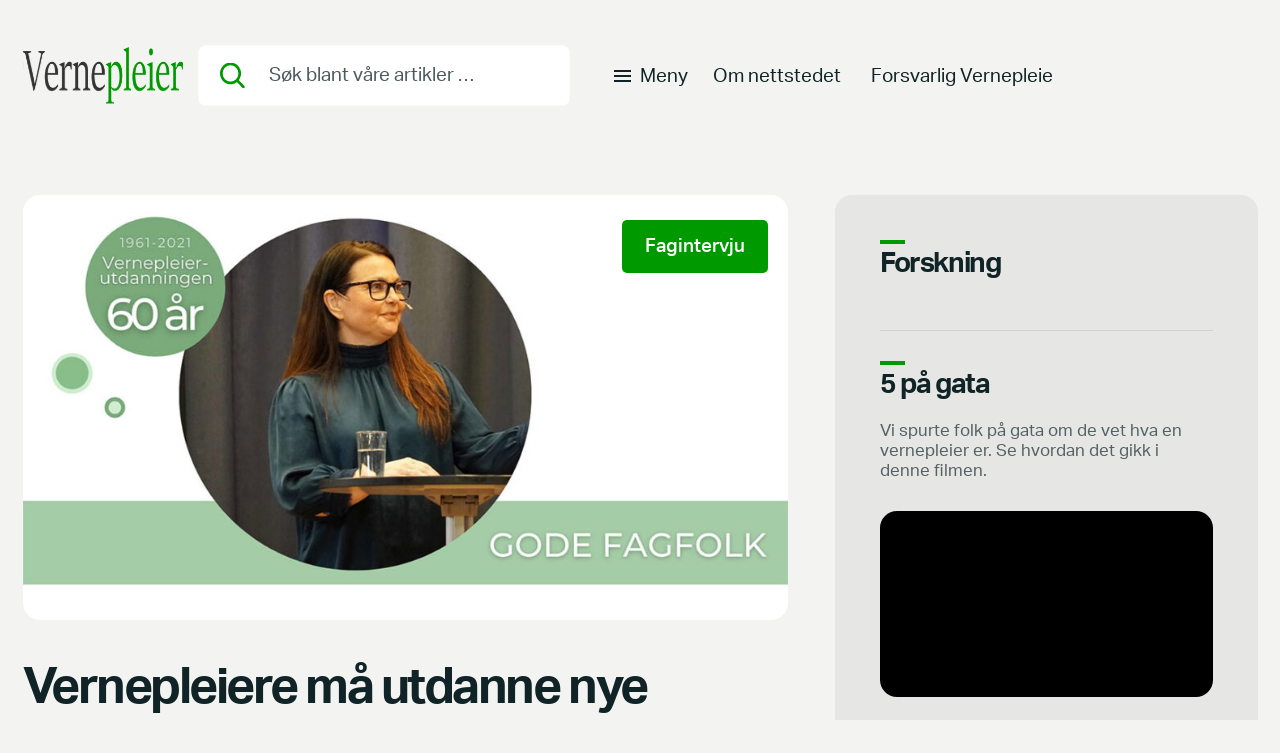

--- FILE ---
content_type: text/html; charset=UTF-8
request_url: https://vernepleier.no/2021/06/vernepleiere-ma-utdanne-nye-vernepleiere/
body_size: 14344
content:
<!--single post template-->
<!DOCTYPE html>
<html lang="nb-NO">
<head>
    <meta charset="UTF-8" />
    <title>Vernepleiere må utdanne nye vernepleiere | Vernepleier</title>
    <meta http-equiv="X-UA-Compatible" content="IE=edge">
<script type="text/javascript">
var gform;gform||(document.addEventListener("gform_main_scripts_loaded",function(){gform.scriptsLoaded=!0}),window.addEventListener("DOMContentLoaded",function(){gform.domLoaded=!0}),gform={domLoaded:!1,scriptsLoaded:!1,initializeOnLoaded:function(o){gform.domLoaded&&gform.scriptsLoaded?o():!gform.domLoaded&&gform.scriptsLoaded?window.addEventListener("DOMContentLoaded",o):document.addEventListener("gform_main_scripts_loaded",o)},hooks:{action:{},filter:{}},addAction:function(o,n,r,t){gform.addHook("action",o,n,r,t)},addFilter:function(o,n,r,t){gform.addHook("filter",o,n,r,t)},doAction:function(o){gform.doHook("action",o,arguments)},applyFilters:function(o){return gform.doHook("filter",o,arguments)},removeAction:function(o,n){gform.removeHook("action",o,n)},removeFilter:function(o,n,r){gform.removeHook("filter",o,n,r)},addHook:function(o,n,r,t,i){null==gform.hooks[o][n]&&(gform.hooks[o][n]=[]);var e=gform.hooks[o][n];null==i&&(i=n+"_"+e.length),gform.hooks[o][n].push({tag:i,callable:r,priority:t=null==t?10:t})},doHook:function(n,o,r){var t;if(r=Array.prototype.slice.call(r,1),null!=gform.hooks[n][o]&&((o=gform.hooks[n][o]).sort(function(o,n){return o.priority-n.priority}),o.forEach(function(o){"function"!=typeof(t=o.callable)&&(t=window[t]),"action"==n?t.apply(null,r):r[0]=t.apply(null,r)})),"filter"==n)return r[0]},removeHook:function(o,n,t,i){var r;null!=gform.hooks[o][n]&&(r=(r=gform.hooks[o][n]).filter(function(o,n,r){return!!(null!=i&&i!=o.tag||null!=t&&t!=o.priority)}),gform.hooks[o][n]=r)}});
</script>

    <meta name="viewport" content="width=device-width, initial-scale=1, maximum-scale=1, shrink-to-fit=no">    
    <link rel="pingback" href="https://vernepleier.no/xmlrpc.php" />
    <meta name='robots' content='index, follow, max-image-preview:large, max-snippet:-1, max-video-preview:-1' />

	<!-- This site is optimized with the Yoast SEO plugin v17.8 - https://yoast.com/wordpress/plugins/seo/ -->
	<meta name="description" content="Det å bli vernepleier var en lang drøm som endelig gikk i oppfyllelse høsten 2010. Min mor er spesialpedagog og jobbet en tid med utviklingshemmede." />
	<link rel="canonical" href="https://vernepleier.no/2021/06/vernepleiere-ma-utdanne-nye-vernepleiere/" />
	<meta property="og:locale" content="nb_NO" />
	<meta property="og:type" content="article" />
	<meta property="og:title" content="Vernepleiere må utdanne nye vernepleiere | Vernepleier" />
	<meta property="og:description" content="Det å bli vernepleier var en lang drøm som endelig gikk i oppfyllelse høsten 2010. Min mor er spesialpedagog og jobbet en tid med utviklingshemmede." />
	<meta property="og:url" content="https://vernepleier.no/2021/06/vernepleiere-ma-utdanne-nye-vernepleiere/" />
	<meta property="og:site_name" content="Vernepleier" />
	<meta property="article:publisher" content="https://www.facebook.com/vernepleierportalen/" />
	<meta property="article:published_time" content="2021-06-18T05:00:00+00:00" />
	<meta property="article:modified_time" content="2023-01-10T10:51:16+00:00" />
	<meta property="og:image" content="https://vernepleier.no/wp-content/uploads/2021/06/Eireen.jpg" />
	<meta property="og:image:width" content="1030" />
	<meta property="og:image:height" content="579" />
	<meta name="twitter:card" content="summary" />
	<meta name="twitter:description" content="Det å bli vernepleier var en lang drøm som endelig gikk i oppfyllelse høsten 2010. Min mor er spesialpedagog og jobbet en tid med utviklingshemmede." />
	<meta name="twitter:label1" content="Skrevet av" />
	<meta name="twitter:data1" content="Linn Løvlie Slette" />
	<meta name="twitter:label2" content="Ansl. lesetid" />
	<meta name="twitter:data2" content="3 minutter" />
	<script type="application/ld+json" class="yoast-schema-graph">{"@context":"https://schema.org","@graph":[{"@type":"Organization","@id":"https://vernepleier.no/#organization","name":"Vernepleier","url":"https://vernepleier.no/","sameAs":["https://www.facebook.com/vernepleierportalen/","https://www.linkedin.com/company/vernepleier","https://www.youtube.com/channel/UCTxrNhk7hDyCka2_siZ6rJA"],"logo":{"@type":"ImageObject","@id":"https://vernepleier.no/#logo","inLanguage":"nb-NO","url":"https://vernepleier.no/wp-content/uploads/2022/01/logo.svg","contentUrl":"https://vernepleier.no/wp-content/uploads/2022/01/logo.svg","caption":"Vernepleier"},"image":{"@id":"https://vernepleier.no/#logo"}},{"@type":"WebSite","@id":"https://vernepleier.no/#website","url":"https://vernepleier.no/","name":"Vernepleier","description":"en informasjonssentral for det meste som har med vernepleie \u00e5 gj\u00f8re","publisher":{"@id":"https://vernepleier.no/#organization"},"potentialAction":[{"@type":"SearchAction","target":{"@type":"EntryPoint","urlTemplate":"https://vernepleier.no/?s={search_term_string}"},"query-input":"required name=search_term_string"}],"inLanguage":"nb-NO"},{"@type":"ImageObject","@id":"https://vernepleier.no/2021/06/vernepleiere-ma-utdanne-nye-vernepleiere/#primaryimage","inLanguage":"nb-NO","url":"https://vernepleier.no/wp-content/uploads/2021/06/Eireen.jpg","contentUrl":"https://vernepleier.no/wp-content/uploads/2021/06/Eireen.jpg","width":1030,"height":579,"caption":"Vernepleier Eireen Finden"},{"@type":"WebPage","@id":"https://vernepleier.no/2021/06/vernepleiere-ma-utdanne-nye-vernepleiere/#webpage","url":"https://vernepleier.no/2021/06/vernepleiere-ma-utdanne-nye-vernepleiere/","name":"Vernepleiere m\u00e5 utdanne nye vernepleiere | Vernepleier","isPartOf":{"@id":"https://vernepleier.no/#website"},"primaryImageOfPage":{"@id":"https://vernepleier.no/2021/06/vernepleiere-ma-utdanne-nye-vernepleiere/#primaryimage"},"datePublished":"2021-06-18T05:00:00+00:00","dateModified":"2023-01-10T10:51:16+00:00","description":"Det \u00e5 bli vernepleier var en lang dr\u00f8m som endelig gikk i oppfyllelse h\u00f8sten 2010. Min mor er spesialpedagog og jobbet en tid med utviklingshemmede.","breadcrumb":{"@id":"https://vernepleier.no/2021/06/vernepleiere-ma-utdanne-nye-vernepleiere/#breadcrumb"},"inLanguage":"nb-NO","potentialAction":[{"@type":"ReadAction","target":["https://vernepleier.no/2021/06/vernepleiere-ma-utdanne-nye-vernepleiere/"]}]},{"@type":"BreadcrumbList","@id":"https://vernepleier.no/2021/06/vernepleiere-ma-utdanne-nye-vernepleiere/#breadcrumb","itemListElement":[{"@type":"ListItem","position":1,"name":"Hjem","item":"https://vernepleier.no/"},{"@type":"ListItem","position":2,"name":"Vernepleiere m\u00e5 utdanne nye vernepleiere"}]},{"@type":"Article","@id":"https://vernepleier.no/2021/06/vernepleiere-ma-utdanne-nye-vernepleiere/#article","isPartOf":{"@id":"https://vernepleier.no/2021/06/vernepleiere-ma-utdanne-nye-vernepleiere/#webpage"},"author":{"@id":"https://vernepleier.no/#/schema/person/33610481349abfc38202c35222765e0f"},"headline":"Vernepleiere m\u00e5 utdanne nye vernepleiere","datePublished":"2021-06-18T05:00:00+00:00","dateModified":"2023-01-10T10:51:16+00:00","mainEntityOfPage":{"@id":"https://vernepleier.no/2021/06/vernepleiere-ma-utdanne-nye-vernepleiere/#webpage"},"wordCount":563,"publisher":{"@id":"https://vernepleier.no/#organization"},"image":{"@id":"https://vernepleier.no/2021/06/vernepleiere-ma-utdanne-nye-vernepleiere/#primaryimage"},"thumbnailUrl":"https://vernepleier.no/wp-content/uploads/2021/06/Eireen.jpg","keywords":["Jubileum"],"articleSection":["Fagintervju"],"inLanguage":"nb-NO"},{"@type":"Person","@id":"https://vernepleier.no/#/schema/person/33610481349abfc38202c35222765e0f","name":"Linn L\u00f8vlie Slette","description":"Fagsjef, Stiftelsen SOR","sameAs":["https://www.stiftelsensor.no/"]}]}</script>
	<!-- / Yoast SEO plugin. -->


<script type='application/javascript'>console.log('PixelYourSite PRO version 8.6.7');</script>
<link rel='dns-prefetch' href='//s.w.org' />
<link rel="alternate" type="application/rss+xml" title="Vernepleier &raquo; Vernepleiere må utdanne nye vernepleiere kommentarstrøm" href="https://vernepleier.no/2021/06/vernepleiere-ma-utdanne-nye-vernepleiere/feed/" />
		<script type="text/javascript">
			window._wpemojiSettings = {"baseUrl":"https:\/\/s.w.org\/images\/core\/emoji\/13.1.0\/72x72\/","ext":".png","svgUrl":"https:\/\/s.w.org\/images\/core\/emoji\/13.1.0\/svg\/","svgExt":".svg","source":{"concatemoji":"https:\/\/vernepleier.no\/wp-includes\/js\/wp-emoji-release.min.js?ver=5.8.4"}};
			!function(e,a,t){var n,r,o,i=a.createElement("canvas"),p=i.getContext&&i.getContext("2d");function s(e,t){var a=String.fromCharCode;p.clearRect(0,0,i.width,i.height),p.fillText(a.apply(this,e),0,0);e=i.toDataURL();return p.clearRect(0,0,i.width,i.height),p.fillText(a.apply(this,t),0,0),e===i.toDataURL()}function c(e){var t=a.createElement("script");t.src=e,t.defer=t.type="text/javascript",a.getElementsByTagName("head")[0].appendChild(t)}for(o=Array("flag","emoji"),t.supports={everything:!0,everythingExceptFlag:!0},r=0;r<o.length;r++)t.supports[o[r]]=function(e){if(!p||!p.fillText)return!1;switch(p.textBaseline="top",p.font="600 32px Arial",e){case"flag":return s([127987,65039,8205,9895,65039],[127987,65039,8203,9895,65039])?!1:!s([55356,56826,55356,56819],[55356,56826,8203,55356,56819])&&!s([55356,57332,56128,56423,56128,56418,56128,56421,56128,56430,56128,56423,56128,56447],[55356,57332,8203,56128,56423,8203,56128,56418,8203,56128,56421,8203,56128,56430,8203,56128,56423,8203,56128,56447]);case"emoji":return!s([10084,65039,8205,55357,56613],[10084,65039,8203,55357,56613])}return!1}(o[r]),t.supports.everything=t.supports.everything&&t.supports[o[r]],"flag"!==o[r]&&(t.supports.everythingExceptFlag=t.supports.everythingExceptFlag&&t.supports[o[r]]);t.supports.everythingExceptFlag=t.supports.everythingExceptFlag&&!t.supports.flag,t.DOMReady=!1,t.readyCallback=function(){t.DOMReady=!0},t.supports.everything||(n=function(){t.readyCallback()},a.addEventListener?(a.addEventListener("DOMContentLoaded",n,!1),e.addEventListener("load",n,!1)):(e.attachEvent("onload",n),a.attachEvent("onreadystatechange",function(){"complete"===a.readyState&&t.readyCallback()})),(n=t.source||{}).concatemoji?c(n.concatemoji):n.wpemoji&&n.twemoji&&(c(n.twemoji),c(n.wpemoji)))}(window,document,window._wpemojiSettings);
		</script>
		<style type="text/css">
img.wp-smiley,
img.emoji {
	display: inline !important;
	border: none !important;
	box-shadow: none !important;
	height: 1em !important;
	width: 1em !important;
	margin: 0 .07em !important;
	vertical-align: -0.1em !important;
	background: none !important;
	padding: 0 !important;
}
</style>
	<link rel='stylesheet' id='jetpack_related-posts-css'  href='https://vernepleier.no/wp-content/plugins/jetpack/modules/related-posts/related-posts.css?ver=20210930' type='text/css' media='all' />
<link rel='stylesheet' id='wp-block-library-css'  href='https://vernepleier.no/wp-includes/css/dist/block-library/style.min.css?ver=5.8.4' type='text/css' media='all' />
<style id='wp-block-library-inline-css' type='text/css'>
.has-text-align-justify{text-align:justify;}
</style>
<link rel='stylesheet' id='mediaelement-css'  href='https://vernepleier.no/wp-includes/js/mediaelement/mediaelementplayer-legacy.min.css?ver=4.2.16' type='text/css' media='all' />
<link rel='stylesheet' id='wp-mediaelement-css'  href='https://vernepleier.no/wp-includes/js/mediaelement/wp-mediaelement.min.css?ver=5.8.4' type='text/css' media='all' />
<link rel='stylesheet' id='h5p-plugin-styles-css'  href='https://vernepleier.no/wp-content/plugins/h5p/h5p-php-library/styles/h5p.css?ver=1.15.4' type='text/css' media='all' />
<link rel='stylesheet' id='theme-styles-css'  href='https://vernepleier.no/wp-content/themes/vernepleier/css/theme-styles.css?ver=1729156038' type='text/css' media='all' />
<script type='text/javascript' id='jetpack_related-posts-js-extra'>
/* <![CDATA[ */
var related_posts_js_options = {"post_heading":"h4"};
/* ]]> */
</script>
<script type='text/javascript' src='https://vernepleier.no/wp-content/plugins/jetpack/_inc/build/related-posts/related-posts.min.js?ver=20210930' id='jetpack_related-posts-js'></script>
<script type='text/javascript' src='https://vernepleier.no/wp-includes/js/jquery/jquery.min.js?ver=3.6.0' id='jquery-core-js'></script>
<script type='text/javascript' src='https://vernepleier.no/wp-includes/js/jquery/jquery-migrate.min.js?ver=3.3.2' id='jquery-migrate-js'></script>
<script type='text/javascript' src='https://vernepleier.no/wp-content/plugins/pixelyoursite-pro/dist/scripts/js.cookie-2.1.3.min.js?ver=2.1.3' id='js-cookie-js'></script>
<script type='text/javascript' src='https://vernepleier.no/wp-content/plugins/pixelyoursite-pro/dist/scripts/jquery.bind-first-0.2.3.min.js?ver=5.8.4' id='jquery-bind-first-js'></script>
<script type='text/javascript' src='https://vernepleier.no/wp-content/plugins/pixelyoursite-pro/dist/scripts/vimeo.min.js?ver=5.8.4' id='vimeo-js'></script>
<script type='text/javascript' id='pys-js-extra'>
/* <![CDATA[ */
var pysOptions = {"staticEvents":[],"dynamicEvents":{"signal_click":{"ga":{"delay":0,"type":"dyn","name":"Signal","trackingIds":["G-FN4DDBXJVR"],"params":{"non_interaction":false,"page_title":"Vernepleiere m\u00e5 utdanne nye vernepleiere","post_type":"post","post_id":6784,"plugin":"PixelYourSite","event_url":"vernepleier.no\/2021\/06\/vernepleiere-ma-utdanne-nye-vernepleiere\/","user_role":"guest"},"e_id":"signal_click","ids":[],"hasTimeWindow":false,"timeWindow":0,"eventID":"","woo_order":"","edd_order":""}},"signal_watch_video":{"ga":{"delay":0,"type":"dyn","name":"Signal","trackingIds":["G-FN4DDBXJVR"],"params":{"event_action":"Video","non_interaction":false,"page_title":"Vernepleiere m\u00e5 utdanne nye vernepleiere","post_type":"post","post_id":6784,"plugin":"PixelYourSite","event_url":"vernepleier.no\/2021\/06\/vernepleiere-ma-utdanne-nye-vernepleiere\/","user_role":"guest"},"e_id":"signal_watch_video","ids":[],"hasTimeWindow":false,"timeWindow":0,"eventID":"","woo_order":"","edd_order":""}},"signal_tel":{"ga":{"delay":0,"type":"dyn","name":"Signal","trackingIds":["G-FN4DDBXJVR"],"params":{"event_action":"Tel","non_interaction":false,"page_title":"Vernepleiere m\u00e5 utdanne nye vernepleiere","post_type":"post","post_id":6784,"plugin":"PixelYourSite","event_url":"vernepleier.no\/2021\/06\/vernepleiere-ma-utdanne-nye-vernepleiere\/","user_role":"guest"},"e_id":"signal_tel","ids":[],"hasTimeWindow":false,"timeWindow":0,"eventID":"","woo_order":"","edd_order":""}},"signal_email":{"ga":{"delay":0,"type":"dyn","name":"Signal","trackingIds":["G-FN4DDBXJVR"],"params":{"event_action":"Email","non_interaction":false,"page_title":"Vernepleiere m\u00e5 utdanne nye vernepleiere","post_type":"post","post_id":6784,"plugin":"PixelYourSite","event_url":"vernepleier.no\/2021\/06\/vernepleiere-ma-utdanne-nye-vernepleiere\/","user_role":"guest"},"e_id":"signal_email","ids":[],"hasTimeWindow":false,"timeWindow":0,"eventID":"","woo_order":"","edd_order":""}},"signal_form":{"ga":{"delay":0,"type":"dyn","name":"Signal","trackingIds":["G-FN4DDBXJVR"],"params":{"event_action":"Form","non_interaction":false,"page_title":"Vernepleiere m\u00e5 utdanne nye vernepleiere","post_type":"post","post_id":6784,"plugin":"PixelYourSite","event_url":"vernepleier.no\/2021\/06\/vernepleiere-ma-utdanne-nye-vernepleiere\/","user_role":"guest"},"e_id":"signal_form","ids":[],"hasTimeWindow":false,"timeWindow":0,"eventID":"","woo_order":"","edd_order":""}},"signal_download":{"ga":{"delay":0,"type":"dyn","name":"Signal","extensions":["","doc","exe","js","pdf","ppt","tgz","zip","xls"],"trackingIds":["G-FN4DDBXJVR"],"params":{"event_action":"Download","non_interaction":false,"page_title":"Vernepleiere m\u00e5 utdanne nye vernepleiere","post_type":"post","post_id":6784,"plugin":"PixelYourSite","event_url":"vernepleier.no\/2021\/06\/vernepleiere-ma-utdanne-nye-vernepleiere\/","user_role":"guest"},"e_id":"signal_download","ids":[],"hasTimeWindow":false,"timeWindow":0,"eventID":"","woo_order":"","edd_order":""}},"signal_comment":{"ga":{"delay":0,"type":"dyn","name":"Signal","trackingIds":["G-FN4DDBXJVR"],"params":{"event_action":"Comment","non_interaction":false,"page_title":"Vernepleiere m\u00e5 utdanne nye vernepleiere","post_type":"post","post_id":6784,"plugin":"PixelYourSite","event_url":"vernepleier.no\/2021\/06\/vernepleiere-ma-utdanne-nye-vernepleiere\/","user_role":"guest"},"e_id":"signal_comment","ids":[],"hasTimeWindow":false,"timeWindow":0,"eventID":"","woo_order":"","edd_order":""}}},"triggerEvents":[],"triggerEventTypes":[],"ga":{"trackingIds":["G-FN4DDBXJVR"],"enhanceLinkAttr":true,"anonimizeIP":false,"retargetingLogic":"ecomm","crossDomainEnabled":false,"crossDomainAcceptIncoming":false,"crossDomainDomains":[],"wooVariableAsSimple":true,"isDebugEnabled":[false],"disableAdvertisingFeatures":false,"disableAdvertisingPersonalization":false},"debug":"","siteUrl":"https:\/\/vernepleier.no","ajaxUrl":"https:\/\/vernepleier.no\/wp-admin\/admin-ajax.php","trackUTMs":"1","trackTrafficSource":"1","user_id":"0","enable_lading_page_param":"1","cookie_duration":"7","signal_watch_video_enabled":"1","enable_event_day_param":"1","enable_event_month_param":"1","enable_event_time_param":"1","enable_remove_target_url_param":"1","enable_remove_download_url_param":"1","gdpr":{"ajax_enabled":false,"all_disabled_by_api":false,"facebook_disabled_by_api":false,"tiktok_disabled_by_api":false,"analytics_disabled_by_api":false,"google_ads_disabled_by_api":false,"pinterest_disabled_by_api":false,"bing_disabled_by_api":false,"facebook_prior_consent_enabled":true,"tiktok_prior_consent_enabled":true,"analytics_prior_consent_enabled":true,"google_ads_prior_consent_enabled":true,"pinterest_prior_consent_enabled":true,"bing_prior_consent_enabled":true,"cookiebot_integration_enabled":false,"cookiebot_facebook_consent_category":"marketing","cookiebot_analytics_consent_category":"statistics","cookiebot_google_ads_consent_category":"marketing","cookiebot_pinterest_consent_category":"marketing","cookiebot_bing_consent_category":"marketing","cookie_notice_integration_enabled":false,"cookie_law_info_integration_enabled":false,"real_cookie_banner_integration_enabled":false,"consent_magic_integration_enabled":false},"edd":{"enabled":false},"woo":{"enabled":false}};
/* ]]> */
</script>
<script type='text/javascript' src='https://vernepleier.no/wp-content/plugins/pixelyoursite-pro/dist/scripts/public.js?ver=8.6.7' id='pys-js'></script>
<link rel="https://api.w.org/" href="https://vernepleier.no/wp-json/" /><link rel="alternate" type="application/json" href="https://vernepleier.no/wp-json/wp/v2/posts/6784" /><link rel="EditURI" type="application/rsd+xml" title="RSD" href="https://vernepleier.no/xmlrpc.php?rsd" />
<link rel="wlwmanifest" type="application/wlwmanifest+xml" href="https://vernepleier.no/wp-includes/wlwmanifest.xml" /> 
<link rel='shortlink' href='https://vernepleier.no/?p=6784' />
<link rel="alternate" type="application/json+oembed" href="https://vernepleier.no/wp-json/oembed/1.0/embed?url=https%3A%2F%2Fvernepleier.no%2F2021%2F06%2Fvernepleiere-ma-utdanne-nye-vernepleiere%2F" />
<link rel="alternate" type="text/xml+oembed" href="https://vernepleier.no/wp-json/oembed/1.0/embed?url=https%3A%2F%2Fvernepleier.no%2F2021%2F06%2Fvernepleiere-ma-utdanne-nye-vernepleiere%2F&#038;format=xml" />
<style type='text/css'>img#wpstats{display:none}</style>
		<link rel="icon" href="https://vernepleier.no/wp-content/uploads/2017/01/cropped-favicon-1-32x32.png" sizes="32x32" />
<link rel="icon" href="https://vernepleier.no/wp-content/uploads/2017/01/cropped-favicon-1-192x192.png" sizes="192x192" />
<link rel="apple-touch-icon" href="https://vernepleier.no/wp-content/uploads/2017/01/cropped-favicon-1-180x180.png" />
<meta name="msapplication-TileImage" content="https://vernepleier.no/wp-content/uploads/2017/01/cropped-favicon-1-270x270.png" />
    <link rel="stylesheet"href="https://unpkg.com/swiper/swiper-bundle.min.css"/>

</head>

<body class="post-template-default single single-post postid-6784 single-format-standard">


<div class="header-placeholder"></div>

<div class="header-outer">
    <header>
        <div class="container">
            <div class="row">

                <div class="logo-column__left">
                    <a href='https://vernepleier.no/'><img src="https://vernepleier.no/wp-content/uploads/2022/01/logo.svg" class="logo" alt="" loading="lazy" /></a>                </div>

                <div class="header-cta">
                    <a class='headerbtn' target='' href='https://vernepleier.no/forsvarlig-vernepleie-2/'>Forsvarlig Vernepleie</a>                </div>

                <div class="search-column">
                    

<form role="search" method="get" class="search-form" autocomplete="off" action="https://vernepleier.no/">
    <button type="submit" class="search-submit"><img src="/wp-content/themes/vernepleier/images/searchicon.svg"/></button>
    <span class="screen-reader-text d-none">Search etter:</span>
    <input type="search" class="search-field" placeholder="Søk blant våre artikler …" value="" name="s" />
</form>                </div>

                <div class="menu-column">
                    
                    <div class="catmenu">
                                                <a class="catmenu-toggle" href="javascript:void(0);">
                            <div class="catmenu-toggle__hamburger">
                                <span class='catmenu-toggle__hamburger--bar1'></span>
                                <span class='catmenu-toggle__hamburger--bar2'></span>
                                <span class='catmenu-toggle__hamburger--bar3'></span>
                            </div>
                            <p class="catmenu-toggle__text">Meny</p>
                        </a>
                                                    <ul id="menu-hovedmeny" class="cat_menu desktop"><li id="menu-item-17451" class="menu-item menu-item-type-taxonomy menu-item-object-category menu-item-17451"><a href="https://vernepleier.no/kategori/fagartikkel/">Kort fagartikkel</a></li>
<li id="menu-item-17452" class="menu-item menu-item-type-taxonomy menu-item-object-category current-post-ancestor current-menu-parent current-post-parent menu-item-17452"><a href="https://vernepleier.no/kategori/fagintervju/">Fagintervju</a></li>
<li id="menu-item-18840" class="menu-item menu-item-type-taxonomy menu-item-object-category menu-item-18840"><a href="https://vernepleier.no/kategori/kort-fagdiskusjon/">Kort fagdiskusjon</a></li>
<li id="menu-item-100" class="menu-item menu-item-type-taxonomy menu-item-object-category menu-item-100"><a href="https://vernepleier.no/kategori/student/">Fra studenten</a></li>
<li id="menu-item-19709" class="menu-item menu-item-type-taxonomy menu-item-object-category menu-item-19709"><a href="https://vernepleier.no/kategori/bacheloroppgave/">Bacheloroppgave</a></li>
<li id="menu-item-17713" class="menu-item menu-item-type-taxonomy menu-item-object-category menu-item-17713"><a href="https://vernepleier.no/kategori/fra-redaksjonen/">Fra redaksjonen</a></li>
<li id="menu-item-17760" class="menu-item menu-item-type-taxonomy menu-item-object-category menu-item-17760"><a href="https://vernepleier.no/kategori/bokomtaler/">Bokomtaler</a></li>
<li id="menu-item-17549" class="menu-item menu-item-type-post_type menu-item-object-page menu-item-17549"><a href="https://vernepleier.no/forsvarlig-vernepleie-2/">Forsvarlig Vernepleie</a></li>
</ul>                                                                            <ul id="menu-hovedmeny-1" class="cat_menu mobil"><li class="menu-item menu-item-type-taxonomy menu-item-object-category menu-item-17451"><a href="https://vernepleier.no/kategori/fagartikkel/">Kort fagartikkel</a></li>
<li class="menu-item menu-item-type-taxonomy menu-item-object-category current-post-ancestor current-menu-parent current-post-parent menu-item-17452"><a href="https://vernepleier.no/kategori/fagintervju/">Fagintervju</a></li>
<li class="menu-item menu-item-type-taxonomy menu-item-object-category menu-item-18840"><a href="https://vernepleier.no/kategori/kort-fagdiskusjon/">Kort fagdiskusjon</a></li>
<li class="menu-item menu-item-type-taxonomy menu-item-object-category menu-item-100"><a href="https://vernepleier.no/kategori/student/">Fra studenten</a></li>
<li class="menu-item menu-item-type-taxonomy menu-item-object-category menu-item-19709"><a href="https://vernepleier.no/kategori/bacheloroppgave/">Bacheloroppgave</a></li>
<li class="menu-item menu-item-type-taxonomy menu-item-object-category menu-item-17713"><a href="https://vernepleier.no/kategori/fra-redaksjonen/">Fra redaksjonen</a></li>
<li class="menu-item menu-item-type-taxonomy menu-item-object-category menu-item-17760"><a href="https://vernepleier.no/kategori/bokomtaler/">Bokomtaler</a></li>
<li class="menu-item menu-item-type-post_type menu-item-object-page menu-item-17549"><a href="https://vernepleier.no/forsvarlig-vernepleie-2/">Forsvarlig Vernepleie</a></li>
</ul>                                            </div>
                    
                    <div class="extramenuitems">
                                                    <ul id="menu-annet" class="main_menu desktop"><li id="menu-item-17243" class="menu-item menu-item-type-post_type menu-item-object-page menu-item-17243"><a href="https://vernepleier.no/om-nettstedet/">Om nettstedet</a></li>
<li id="menu-item-17525" class="menu-item menu-item-type-post_type menu-item-object-page menu-item-17525"><a href="https://vernepleier.no/forsvarlig-vernepleie-2/">Forsvarlig Vernepleie</a></li>
</ul>                                            </div>

                </div>
            </div>
        </div>
        
    </header>

</div>

<div class='container narrow'><div class='row'><div class='singlecontent'><div class="singlecontent__image">
    <img width="944" height="525" src="https://vernepleier.no/wp-content/uploads/2021/06/Eireen-944x525.jpg" class="fullwidth__image--standardpage wp-post-image" alt="Vernepleier Eireen Finden" loading="lazy" /><div class='category-badge'>Fagintervju</div></div>

<div class="singlecontent__title">
    <h1>Vernepleiere må utdanne nye vernepleiere</h1>
</div>

<div class="singlecontent__author">

    <div class="singlecontent__author--info">
        <div class="authorprofile">
            <a href="https://vernepleier.no/forfatter/linn-lovlie-slette/" class="authorprofile__image">
                <img width="84" height="84" src="https://vernepleier.no/wp-content/uploads/2021/01/Liv-Slette.jpg" class="authorimg" alt="Bilde av redaktør i vernepleier.no Liv Slette" loading="lazy" srcset="https://vernepleier.no/wp-content/uploads/2021/01/Liv-Slette.jpg 300w, https://vernepleier.no/wp-content/uploads/2021/01/Liv-Slette-150x150.jpg 150w" sizes="(max-width: 84px) 100vw, 84px" />            </a>
            <div class="authorprofile__text">
                <div class="inner">
                    <a href="https://vernepleier.no/forfatter/linn-lovlie-slette/" class="authorprofile__text--title">Gjesteskribent</a>
                    <a href="https://vernepleier.no/forfatter/linn-lovlie-slette/" class="authorprofile__text--name">Linn Løvlie Slette</a>
                </div>
            </div>
        </div>
    </div>

    <div class="singlecontent__author--sharebutttons">
    <div class="sharedaddy sd-sharing-enabled"><div class="robots-nocontent sd-block sd-social sd-social-icon sd-sharing"><div class="sd-content"><ul><li class="share-facebook"><a rel="nofollow noopener noreferrer" data-shared="sharing-facebook-6784" class="share-facebook sd-button share-icon no-text" href="https://vernepleier.no/2021/06/vernepleiere-ma-utdanne-nye-vernepleiere/?share=facebook" target="_blank" title="Klikk for å dele på Facebook"><span></span><span class="sharing-screen-reader-text">Klikk for å dele på Facebook(åpnes i en ny fane)</span></a></li><li class="share-linkedin"><a rel="nofollow noopener noreferrer" data-shared="sharing-linkedin-6784" class="share-linkedin sd-button share-icon no-text" href="https://vernepleier.no/2021/06/vernepleiere-ma-utdanne-nye-vernepleiere/?share=linkedin" target="_blank" title="Klikk for å dele på LinkedIn"><span></span><span class="sharing-screen-reader-text">Klikk for å dele på LinkedIn(åpnes i en ny fane)</span></a></li><li class="share-end"></li></ul></div></div></div>    </div>

</div>

<div class="singlecontent__meta">
    <div class="attributerow">
                    <div class="category">
                <a href='https://vernepleier.no/kategori/fagintervju/'>Fagintervju</a>            </div>
        
        <div class="date">
            18. juni 2021        </div>
    </div>

    <ul class="taglist"><li><a href="https://vernepleier.no/stikkord/jubileum/" rel="tag">Jubileum</a></li></ul></div>


    <div class="singlecontent__excerpt">
        <p>Det å bli vernepleier var en lang drøm som endelig gikk i oppfyllelse høsten 2010. Min mor er spesialpedagog og jobbet en tid med utviklingshemmede.</p>
    </div>

<div class="singlecontent__content">
    
<p><strong>Navn:</strong> Eireen Finden<br><strong>Alder</strong>: 45<br><strong>Utdanning</strong>: Vernepleier, videreutdanning i risikovurdering og risikohåndtering og master innen helse- og sosialtjenester.<br><strong>Arbeidssted</strong>: Høgskulen på Vestlandet, campus Sogndal.<br><strong>Verv:</strong> Leder for nasjonalt fagorgan for vernepleie, styremedlem i Stiftelsen SOR</p>



<h2 id="h-hvorfor-ble-du-vernepleier"><strong>Hvorfor ble du vernepleier?</strong></h2>



<p>Jeg elsker vernepleieprofesjonen!</p>



<p>Det å bli vernepleier var en lang drøm som endelig gikk i oppfyllelse høsten 2010. Min mor er spesialpedagog og jobbet en tid med utviklingshemmede. Jeg var innom jobben hennes fra tid til annen, og ble på den måten kjent med omsorgsyrket – og dette fenget meg stort.&nbsp; Jeg visste ikke om vernepleierutdanningen, og i 1995 utdannet jeg meg til Aktivitør. Jeg startet etter hvert i Lillesand kommune ved Habiliteringstjenesten. Her trivdes jeg veldig godt, men da jeg etter hvert ble kjent med profesjonen vernepleie visste jeg med en gang at dette var det rette for meg. Vernepleierutdannelsen ville gi meg det jeg manglet &#8211; ikke bare i det daglige møte med brukerne, men også på et overordnet nivå; politisk sett om hvordan samfunnet påvirker individet og ikke minst omvendt. Min leder den gang, Hilde Trøim, støttet meg i mitt valg og ønsket meg velkommen tilbake når jeg var ferdig utdannet. Jeg tok med meg mann og barn til Sogn og Fjordane for å studere – og her har vi blitt. Nå utdanner jeg vernepleiere, og håper jeg klarer å spre min faglige lidenskap til kommende vernepleiere.</p>



<h2 id="h-nevn-en-vernepleier-du-ser-opp-til-og-hvorfor"><strong>Nevn en vernepleier du ser opp til, og hvorfor.</strong></h2>



<p>Det er ikke bare en, men en hel rekke med vernepleiere jeg ser opp til – og flere samarbeider jeg med i dag. Skal jeg nevne en må det bli Ingunn Githmark som er gruppeleder i Lillesand kommune. Hun var for meg en stor støttespiller og inspirasjon for noen år tilbake, og har absolutt vært det i ettertid. Hun har jeg ringt flere ganger for råd og hjelp &#8211; og jeg får alltid ferske og praksisnære svar.</p>



<h2 id="h-hvilken-vernepleierfaglig-myte-vil-du-komme-til-livs"><strong>Hvilken vernepleierfaglig myte vil du komme til livs?</strong></h2>



<p>Vi vernepleiere har flere bein å stå på; flere metoder som kan brukes. Ikke la den ene, eller den andre metoden bli vår eneste vei. Jeg synes det er trist at noen vernepleiere står front mot front når det kommer til atferdsanalyse. Et rikt og individuelt tjenestetilbud til sårbare barn og voksne innebærer en plattform som gir oss muligheten til å se bredt. Jeg mener at vi ikke kan utelukke noen av retningene. Det å jobbe kunnskapsbasert står svært sterkt i de nye nasjonale retningslinjene (RETHOS) til vernepleierstudiet. Vi skal være kritiske, lese oss opp på forskning og legge føringer for hva som er best sammen med den enkelte &#8211; til rett tid og på rett sted.</p>



<h2 id="h-vernepleierutdanningen-er-en-attraktiv-utdanning-har-du-noen-gode-r-d-til-kommende-vernepleiere"><strong>Vernepleierutdanningen er en attraktiv utdanning. Har du noen gode råd til kommende vernepleiere?</strong></h2>



<p>Vær nysgjerrig! Jobb kunnskapsbasert og tør å gå din egen vei. Ikke la deg stoppe av gamle, eller nye kulturer som bor i veggene. Ta en mastergrad og etter hvert doktorgrad – vi trenger dere i høgskolen. Vernepleiere må utdanne nye vernepleiere!&nbsp;</p>



<h2 id="h-hva-nsker-du-deg-av-vernepleier-no-i-rene-som-kommer"><strong>Hva ønsker du deg av vernepleier.no i årene som kommer?</strong></h2>



<p>Jeg ønsker meg et fremoverlent vernepleier.no. Et nettsted som vi vernepleiere kan finne inspirasjon i en travel hverdag. Alt fra gode praksisnære historier, til hvor vi kan finne relevante videreutdanninger og masterstudier.&nbsp;</p>

<div id='jp-relatedposts' class='jp-relatedposts' >
	<h3 class="jp-relatedposts-headline"><em>Relatert</em></h3>
</div></div>


<div class="singlecontent__nextprev">
    <div class="container related">
        <div class="row">
            <div class="prevpost speedtrack">
                                    
                    <a class="speedtrack-post" href="https://vernepleier.no/2021/06/gjor-det-noe-da/">

                        <div class="speedtrack-post__image">
                        <img width="84" height="84" src="https://vernepleier.no/wp-content/uploads/2021/06/doesitmatter-84x84.jpg" class="vp-mini wp-post-image" alt="Skilt med teksten Does it matter" loading="lazy" srcset="https://vernepleier.no/wp-content/uploads/2021/06/doesitmatter-84x84.jpg 84w, https://vernepleier.no/wp-content/uploads/2021/06/doesitmatter-150x150.jpg 150w, https://vernepleier.no/wp-content/uploads/2021/06/doesitmatter-254x254.jpg 254w" sizes="(max-width: 84px) 100vw, 84px" />                        </div>
                        <div class="speedtrack-post__info">
                            <div class="inner">
                                <div class="attribute-row">
                                                                            <div class="category">
                                            Kort fagartikkel                                        </div>
                                    
                                    <div class="date">
                                        15. juni 2021                                    </div>
                                </div>
                                <div class="title">
                                    <h2>Gjør det noe da?</h2>
                                </div>
                            </div>
                        </div>

                        <div class="speedtrack-post__pointer">
                            <span class="prev">Forrige</span>
                        </div>

                    </a>

                                </div>
            <div class="nextpost speedtrack">
                                    
                    <a class="speedtrack-post fr" href="https://vernepleier.no/2021/06/bokanmeldelse-vi-er-medforskere/">

                        <div class="speedtrack-post__info fr">
                            <div class="inner">
                                <div class="attribute-row">
                                                                            <div class="category">
                                            Bokomtaler                                        </div>
                                    
                                    <div class="date">
                                        20. juni 2021                                    </div>
                                </div>
                                <div class="title">
                                    <h2>Bokanmeldelse: «Vi er medforskere»</h2>
                                </div>
                            </div>
                        </div>
                        <div class="speedtrack-post__image">
                            <img width="84" height="84" src="https://vernepleier.no/wp-content/uploads/2021/06/medforskere-84x84.jpg" class="vp-mini wp-post-image" alt="Bokomslag til boken Vi er medforskere" loading="lazy" srcset="https://vernepleier.no/wp-content/uploads/2021/06/medforskere-84x84.jpg 84w, https://vernepleier.no/wp-content/uploads/2021/06/medforskere-150x150.jpg 150w, https://vernepleier.no/wp-content/uploads/2021/06/medforskere-254x254.jpg 254w" sizes="(max-width: 84px) 100vw, 84px" />                        </div>

                        <div class="speedtrack-post__pointer">
                            <span class="next">Neste</span>
                        </div>

                    </a>
                    
                            </div>
        </div>
    </div>
</div></div><div class='sidebar'><div class='sidebar__inner'>
<div class="widget-1 widget sidebar__inner--widget">
   
    <h2 class='widget__title'>Forskning</h2>
    

</div>
<div class="widget-3 widget sidebar__inner--widget">

    <h2 class='widget__title'>5 på gata</h2>
    <div class='widget-text'><p>Vi spurte folk på gata om de vet hva en vernepleier er. Se hvordan det gikk i denne filmen.</p></div>
    <div class='youtubeframe'><div class='youtubeframe__wrapper'><iframe class='youtubeframe__wrapper--iframe' width="420" height="315" src="//www.youtube.com/embed/O6n-woAST40" frameborder="0" allowfullscreen></iframe></div></div>
</div>
<div class="widget-4 widget sidebar__inner--widget">

    <h2 class='widget__title'>Fontene Forskning</h2>
    <div class='widget-text'><p>Fontene Forskning er Norges ledende vitenskapelige tidsskrift for sosialt arbeid, barnevern og vernepleie. Fontene forskning inneholder i tillegg følgende typer fagstoff: debattartikler, bokanmeldelser og nytt om forskning, blant annet presentasjoner av doktorgradsavhandlinger.</p></div>
    <a href='https://fonteneforskning.no'><img width="324" height="68" src="https://vernepleier.no/wp-content/uploads/2022/01/fonteneforskning.png" class="vp-small" alt="" loading="lazy" srcset="https://vernepleier.no/wp-content/uploads/2022/01/fonteneforskning.png 324w, https://vernepleier.no/wp-content/uploads/2022/01/fonteneforskning-300x63.png 300w" sizes="(max-width: 324px) 100vw, 324px" /></a>
    <a class='sitebtn sitebtn__outline sitebtn__full--mobile' href='https://fonteneforskning.no' target='_blank'>Gå. til Fontene Forskning</a>
</div>
<div class="widget-4 widget sidebar__inner--widget">

    <h2 class='widget__title'>Følg oss</h2>
    <div class='widget-text'><p>Vi er på Facebook, Instagram og LinkedIn. Følg oss for siste nytt.</p></div>
                
        <ul class="some">
            <li><a href='https://www.facebook.com/vernepleier.no' target='_blank'><img src='/wp-content/themes/vernepleier/images/facebook.svg'/></a></li><li><a href='https://www.instagram.com/vernepleier.no/' target='_blank'><img src='/wp-content/themes/vernepleier/images/instagram.svg'/></a></li><li><a href='https://www.linkedin.com/company/vernepleier/' target='_blank'><img src='/wp-content/themes/vernepleier/images/linkedin.svg'/></a></li>        </ul>
    
    
</div>
<div class="widget-4 widget sidebar__inner--widget">

    <h2 class='widget__title'>Hva er en vernepleier</h2>
    <div class='widget-text'><p>En vernepleier er autorisert helsepersonell med legemiddelhåndteringskompetanse. De driver miljøarbeid, habilitering- og rehabilitering. Vernepleiere har kompetanse innen helsefag, sosialfag, juss, pedagogikk og psykologi. De kan legge til rette for å bistå personer med ulike fysiske-, sosiale- og kognitive utfordringer.</p></div>
    <a href='https://vernep-15875.rask23.raskesider.no/2020/02/hva-er-velferdsteknologi/'><img width="405" height="270" src="https://vernepleier.no/wp-content/uploads/2021/03/flyktninger-velkommen-405x270.jpg" class="vp-small" alt="Flyktninger som står samlet i et klasserom" loading="lazy" /></a>
    
</div>
<div class="widget-1 widget sidebar__inner--widget">
   
    <h2 class='widget__title'>Ressurser</h2>
    

</div></div></div></div></div>    

<div class="newsletter-section">

    <div class="container narrow">

        <div class="row">

            <div class="newsletter-section__columnwrapper">

                <div class="newsletter-section__columnwrapper--title">
                Meld deg på vårt nyhetsbrev                </div>

                <div class="newsletter-section__columnwrapper--text">
                Følg med på siste nytt fra Vernepleier ved å abonnere på vårt nyhetsbrev.                </div>

                <div class="newsletter-section__columnwrapper--form">
                    <script type="text/javascript"></script>
                <div class='gf_browser_chrome gform_wrapper gravity-theme newsletter_formclass_wrapper' id='gform_wrapper_4' ><div id='gf_4' class='gform_anchor' tabindex='-1'></div><form method='post' enctype='multipart/form-data' target='gform_ajax_frame_4' id='gform_4' class='newsletter_formclass' action='/2021/06/vernepleiere-ma-utdanne-nye-vernepleiere/#gf_4' novalidate>
                        <div class='gform_body gform-body'><div id='gform_fields_4' class='gform_fields top_label form_sublabel_below description_below'><div id="field_4_2" class="gfield gfield_contains_required field_sublabel_below field_description_below hidden_label gfield_visibility_visible" ><label class='gfield_label' for='input_4_2' >Epost<span class="gfield_required"><span class="gfield_required gfield_required_text">(Påkrevd)</span></span></label><div class='ginput_container ginput_container_email'>
                            <input name='input_2' id='input_4_2' type='email' value='' class='large'   placeholder='Skriv inn din e-post her ...' aria-required="true" aria-invalid="false"  />
                        </div></div><fieldset id="field_4_3" class="gfield gfield_contains_required field_sublabel_below field_description_below hidden_label gfield_visibility_visible" ><legend class='gfield_label gfield_label_before_complex'  >Samtykke<span class="gfield_required"><span class="gfield_required gfield_required_text">(Påkrevd)</span></span></legend><div class='ginput_container ginput_container_checkbox'><div class='gfield_checkbox' id='input_4_3'><div class='gchoice gchoice_4_3_1'>
								<input class='gfield-choice-input' name='input_3.1' type='checkbox'  value='Ja, jeg ønsker å melde meg på Vernepleier.no sitt nyhetsbrev.'  id='choice_4_3_1'   />
								<label for='choice_4_3_1' id='label_4_3_1'>Ja, jeg ønsker å melde meg på Vernepleier.no sitt nyhetsbrev.</label>
							</div></div></div></fieldset></div></div>
        <div class='gform_footer top_label'> <input type='submit' id='gform_submit_button_4' class='gform_button button' value='Send →'  onclick='if(window["gf_submitting_4"]){return false;}  if( !jQuery("#gform_4")[0].checkValidity || jQuery("#gform_4")[0].checkValidity()){window["gf_submitting_4"]=true;}  ' onkeypress='if( event.keyCode == 13 ){ if(window["gf_submitting_4"]){return false;} if( !jQuery("#gform_4")[0].checkValidity || jQuery("#gform_4")[0].checkValidity()){window["gf_submitting_4"]=true;}  jQuery("#gform_4").trigger("submit",[true]); }' /> <input type='hidden' name='gform_ajax' value='form_id=4&amp;title=&amp;description=&amp;tabindex=1' />
            <input type='hidden' class='gform_hidden' name='is_submit_4' value='1' />
            <input type='hidden' class='gform_hidden' name='gform_submit' value='4' />
            
            <input type='hidden' class='gform_hidden' name='gform_unique_id' value='' />
            <input type='hidden' class='gform_hidden' name='state_4' value='WyJbXSIsIjBiMjYxYmUzMTU1Y2RhNGY1M2JkOGUwOWZjYzUzNzJkIl0=' />
            <input type='hidden' class='gform_hidden' name='gform_target_page_number_4' id='gform_target_page_number_4' value='0' />
            <input type='hidden' class='gform_hidden' name='gform_source_page_number_4' id='gform_source_page_number_4' value='1' />
            <input type='hidden' name='gform_field_values' value='' />
            
        </div>
                        </form>
                        </div>
                <iframe style='display:none;width:0px;height:0px;' src='about:blank' name='gform_ajax_frame_4' id='gform_ajax_frame_4' title='This iframe contains the logic required to handle Ajax powered Gravity Forms.'></iframe>
                <script type="text/javascript">
gform.initializeOnLoaded( function() {gformInitSpinner( 4, 'https://vernepleier.no/wp-content/plugins/gravityforms/images/spinner.svg' );jQuery('#gform_ajax_frame_4').on('load',function(){var contents = jQuery(this).contents().find('*').html();var is_postback = contents.indexOf('GF_AJAX_POSTBACK') >= 0;if(!is_postback){return;}var form_content = jQuery(this).contents().find('#gform_wrapper_4');var is_confirmation = jQuery(this).contents().find('#gform_confirmation_wrapper_4').length > 0;var is_redirect = contents.indexOf('gformRedirect(){') >= 0;var is_form = form_content.length > 0 && ! is_redirect && ! is_confirmation;var mt = parseInt(jQuery('html').css('margin-top'), 10) + parseInt(jQuery('body').css('margin-top'), 10) + 100;if(is_form){jQuery('#gform_wrapper_4').html(form_content.html());if(form_content.hasClass('gform_validation_error')){jQuery('#gform_wrapper_4').addClass('gform_validation_error');} else {jQuery('#gform_wrapper_4').removeClass('gform_validation_error');}setTimeout( function() { /* delay the scroll by 50 milliseconds to fix a bug in chrome */ jQuery(document).scrollTop(jQuery('#gform_wrapper_4').offset().top - mt); }, 50 );if(window['gformInitDatepicker']) {gformInitDatepicker();}if(window['gformInitPriceFields']) {gformInitPriceFields();}var current_page = jQuery('#gform_source_page_number_4').val();gformInitSpinner( 4, 'https://vernepleier.no/wp-content/plugins/gravityforms/images/spinner.svg' );jQuery(document).trigger('gform_page_loaded', [4, current_page]);window['gf_submitting_4'] = false;}else if(!is_redirect){var confirmation_content = jQuery(this).contents().find('.GF_AJAX_POSTBACK').html();if(!confirmation_content){confirmation_content = contents;}setTimeout(function(){jQuery('#gform_wrapper_4').replaceWith(confirmation_content);jQuery(document).scrollTop(jQuery('#gf_4').offset().top - mt);jQuery(document).trigger('gform_confirmation_loaded', [4]);window['gf_submitting_4'] = false;wp.a11y.speak(jQuery('#gform_confirmation_message_4').text());}, 50);}else{jQuery('#gform_4').append(contents);if(window['gformRedirect']) {gformRedirect();}}jQuery(document).trigger('gform_post_render', [4, current_page]);} );} );
</script>
                </div>
            </div>

          
        </div>

    </div>

    <div class="newsletter-section__imagewrapper">
            
    </div>

</div>
<style type="text/css">

.newsletter-section::before{
    background-image:url(https://vernepleier.no/wp-content/uploads/2021/06/downsyndrom2-735x531.jpg);
}

</style>    <footer>

    <div class="container narrow">

        <div class="row">

            <div class="column">
                <div class='site-info'>
                            <a href='/'>
                                <img src="https://vernepleier.no/wp-content/uploads/2022/01/logo.svg" class="logo" alt="" loading="lazy" />
                            </a>
                    <div class='footer-text desktop'><p>Vernepleier redigeres etter Redaktørplakaten.</p>
<p>Synspunkter og holdninger som kommer fram er ikke nødvendigvis samsvarende med FOs politikk.</p>
</div>
                </div><div class='fo-info'>
                        <img src="https://vernepleier.no/wp-content/uploads/2022/01/FO-logo.svg" class="logo" alt="" loading="lazy" />
                        <p>Fellesorganisasjonen (FO)<br />
Mariboesgate 13<br />
Pb 4693 sofienberg<br />
0506 OSLO</p>

                    </div>            </div>

            <div class="column">
                
                <div class='postlistfooter'>

                        <h2 class='footer-heading'>Siste innlegg</h2>
<div class="postlistfooter__post">
    <a class="postlistfooter__post--inner" href="https://vernepleier.no/2025/12/maktkart-en-metode-for-kartlegging-og-kritisk-refleksjon-over-egen-maktbruk/">
        <div class="postlistfooter__post--info">

            <div class="attribute-row">
                                    <div class="category">
                        Kort fagartikkel                    </div>
                
                <div class="date">
                    16. desember 2025                </div>
            </div>

            <div class="title">
                <h2>Maktkart – En metode for kartlegging og kritisk refleksjon over egen maktbruk</h2>
            </div>

        </div>
    </a>
</div>
<div class="postlistfooter__post">
    <a class="postlistfooter__post--inner" href="https://vernepleier.no/2025/12/nar-atferdsanalyse-moter-musikk-hvordan-systematikk-relasjon-og-rytme-kan-spille-pa-lag/">
        <div class="postlistfooter__post--info">

            <div class="attribute-row">
                                    <div class="category">
                        Kort fagartikkel                    </div>
                
                <div class="date">
                    09. desember 2025                </div>
            </div>

            <div class="title">
                <h2>Når atferdsanalyse møter musikk – hvordan systematikk, relasjon og rytme kan spille på lag</h2>
            </div>

        </div>
    </a>
</div>
<div class="postlistfooter__post">
    <a class="postlistfooter__post--inner" href="https://vernepleier.no/2025/12/et-sted-a-vaere-et-sted-som-betyr-noe/">
        <div class="postlistfooter__post--info">

            <div class="attribute-row">
                                    <div class="category">
                        Kort fagartikkel                    </div>
                
                <div class="date">
                    02. desember 2025                </div>
            </div>

            <div class="title">
                <h2>Et sted å være – et sted som betyr noe</h2>
            </div>

        </div>
    </a>
</div>
<div class="postlistfooter__post">
    <a class="postlistfooter__post--inner" href="https://vernepleier.no/2025/11/a-slippe-det-los-erfaringer-med-implementering-av-pas-pa-karisletta/">
        <div class="postlistfooter__post--info">

            <div class="attribute-row">
                                    <div class="category">
                        Kort fagartikkel                    </div>
                
                <div class="date">
                    25. november 2025                </div>
            </div>

            <div class="title">
                <h2>Å slippe det løs – erfaringer med implementering av PAS på Karisletta</h2>
            </div>

        </div>
    </a>
</div>
                     
                </div>
                                
                
                    <div class='redaksjonen'>
                        <h2 class='footer-heading'>Redaksjonen</h2>
                        <p>Hovedredaktør: Thomas Owren<br />
Medredaktør: Andrea Berg Foss</p>
<p>Flere faste skribenter</p>

                    </div>
                                </div>
                        <div class="column">
                                    <h2 class='footer-heading'>Annet</h2>                    <ul id="menu-annet-1" class="footer-menu"><li class="menu-item menu-item-type-post_type menu-item-object-page menu-item-17243"><a href="https://vernepleier.no/om-nettstedet/">Om nettstedet</a></li>
<li class="menu-item menu-item-type-post_type menu-item-object-page menu-item-17525"><a href="https://vernepleier.no/forsvarlig-vernepleie-2/">Forsvarlig Vernepleie</a></li>
</ul>                            </div>
            
        </div>

        <div class="row cookie-row justify-space-between">

            <div class="copyright">
                <p>© Copyright 2025 Vernepleier <a class="privacy-policy-link" href="https://vernepleier.no/personvern-og-informasjonskapsler/">Personvern og informasjonskapsler</a></p>
            </div>
                            <ul class="some">
                    <li><a href='https://www.facebook.com/vernepleier.no' target='_blank'><img src='/wp-content/themes/vernepleier/images/facebook.svg'/></a></li><li><a href='https://www.instagram.com/vernepleier.no/' target='_blank'><img src='/wp-content/themes/vernepleier/images/instagram.svg'/></a></li><li><a href='https://www.linkedin.com/company/vernepleier/' target='_blank'><img src='/wp-content/themes/vernepleier/images/linkedin.svg'/></a></li>                </ul>
                    
        </div>

    </div>

    

</footer>    </body>
    <script type='text/javascript' src='https://vernepleier.no/wp-content/themes/vernepleier/js/jquery.waypoints.min.js?ver=1729153706' id='waypoints-js-js'></script>
<script type='text/javascript' id='scripts-js-js-extra'>
/* <![CDATA[ */
var ajaxObj = {"ajax_url":"https:\/\/vernepleier.no\/wp-admin\/admin-ajax.php"};
/* ]]> */
</script>
<script type='text/javascript' src='https://vernepleier.no/wp-content/themes/vernepleier/js/scripts.js?ver=1729153706' id='scripts-js-js'></script>
<script type='text/javascript' src='https://vernepleier.no/wp-includes/js/wp-embed.min.js?ver=5.8.4' id='wp-embed-js'></script>
<script type='text/javascript' src='https://vernepleier.no/wp-includes/js/dist/vendor/regenerator-runtime.min.js?ver=0.13.7' id='regenerator-runtime-js'></script>
<script type='text/javascript' src='https://vernepleier.no/wp-includes/js/dist/vendor/wp-polyfill.min.js?ver=3.15.0' id='wp-polyfill-js'></script>
<script type='text/javascript' src='https://vernepleier.no/wp-includes/js/dist/dom-ready.min.js?ver=71883072590656bf22c74c7b887df3dd' id='wp-dom-ready-js'></script>
<script type='text/javascript' src='https://vernepleier.no/wp-includes/js/dist/hooks.min.js?ver=a7edae857aab69d69fa10d5aef23a5de' id='wp-hooks-js'></script>
<script type='text/javascript' src='https://vernepleier.no/wp-includes/js/dist/i18n.min.js?ver=5f1269854226b4dd90450db411a12b79' id='wp-i18n-js'></script>
<script type='text/javascript' id='wp-i18n-js-after'>
wp.i18n.setLocaleData( { 'text direction\u0004ltr': [ 'ltr' ] } );
</script>
<script type='text/javascript' id='wp-a11y-js-translations'>
( function( domain, translations ) {
	var localeData = translations.locale_data[ domain ] || translations.locale_data.messages;
	localeData[""].domain = domain;
	wp.i18n.setLocaleData( localeData, domain );
} )( "default", {"translation-revision-date":"2022-07-08 10:02:07+0000","generator":"GlotPress\/4.0.0-alpha.1","domain":"messages","locale_data":{"messages":{"":{"domain":"messages","plural-forms":"nplurals=2; plural=n != 1;","lang":"nb_NO"},"Notifications":["Varsler"]}},"comment":{"reference":"wp-includes\/js\/dist\/a11y.js"}} );
</script>
<script type='text/javascript' src='https://vernepleier.no/wp-includes/js/dist/a11y.min.js?ver=0ac8327cc1c40dcfdf29716affd7ac63' id='wp-a11y-js'></script>
<script type='text/javascript' defer='defer' src='https://vernepleier.no/wp-content/plugins/gravityforms/js/jquery.json.min.js?ver=2.5.15' id='gform_json-js'></script>
<script type='text/javascript' id='gform_gravityforms-js-extra'>
/* <![CDATA[ */
var gform_i18n = {"datepicker":{"days":{"monday":"Man","tuesday":"Tir","wednesday":"Ons","thursday":"Tor","friday":"Fre","saturday":"L\u00f8r","sunday":"S\u00f8n"},"months":{"january":"Januar","february":"Februar","march":"Mars","april":"April","may":"Mai","june":"Juni","july":"Juli","august":"August","september":"September","october":"Oktober","november":"November","december":"Desember"},"firstDay":1,"iconText":"Select date"}};
var gf_global = {"gf_currency_config":{"name":"Norsk krone","symbol_left":"Kr","symbol_right":"","symbol_padding":" ","thousand_separator":".","decimal_separator":",","decimals":2,"code":"NOK"},"base_url":"https:\/\/vernepleier.no\/wp-content\/plugins\/gravityforms","number_formats":[],"spinnerUrl":"https:\/\/vernepleier.no\/wp-content\/plugins\/gravityforms\/images\/spinner.svg","strings":{"newRowAdded":"Ny rad lagt til.","rowRemoved":"Rad fjernet","formSaved":"Skjemaet er lagret. Innholdet inneholder lenken for \u00e5 returnere og fylle ut skjemaet."}};
var gf_legacy_multi = {"4":""};
/* ]]> */
</script>
<script type='text/javascript' defer='defer' src='https://vernepleier.no/wp-content/plugins/gravityforms/js/gravityforms.min.js?ver=2.5.15' id='gform_gravityforms-js'></script>
<script type='text/javascript' defer='defer' src='https://vernepleier.no/wp-content/plugins/gravityforms/js/placeholders.jquery.min.js?ver=2.5.15' id='gform_placeholder-js'></script>
<script src='https://stats.wp.com/e-202501.js' defer></script>
<script>
	_stq = window._stq || [];
	_stq.push([ 'view', {v:'ext',j:'1:10.4',blog:'201011626',post:'6784',tz:'1',srv:'vernepleier.no'} ]);
	_stq.push([ 'clickTrackerInit', '201011626', '6784' ]);
</script>
<script type="text/javascript">
gform.initializeOnLoaded( function() { jQuery(document).on('gform_post_render', function(event, formId, currentPage){if(formId == 4) {if(typeof Placeholders != 'undefined'){
                        Placeholders.enable();
                    }} } );jQuery(document).bind('gform_post_conditional_logic', function(event, formId, fields, isInit){} ) } );
</script>
<script type="text/javascript">
gform.initializeOnLoaded( function() { jQuery(document).trigger('gform_post_render', [4, 1]) } );
</script>
</html>

--- FILE ---
content_type: text/css
request_url: https://vernepleier.no/wp-content/themes/vernepleier/css/theme-styles.css?ver=1729156038
body_size: 14510
content:
@import"https://use.typekit.net/ans8qmw.css";.gutenberg-excerpt-editor p,.singlecontent__excerpt p{font-size:1.4772727273rem;line-height:2.0454545455rem;font-family:aktiv-grotesk,sans-serif;font-weight:400;font-style:normal;margin:0 0 45px;color:#102326}@media(max-width: 1024px){.gutenberg-excerpt-editor p,.singlecontent__excerpt p{font-size:1.0227272727rem;line-height:1.4204545455rem;margin:0 0 25px}}.gutenberg-content-editor h1,.singlecontent__content h1,.module-title+.module-content h1,.gform_confirmation_wrapper .gform_confirmation_message h1,.gutenberg-content-editor h2,.singlecontent__content h2,.module-title+.module-content h2,.gform_confirmation_wrapper .gform_confirmation_message h2{font-size:2.4431818182rem;line-height:3.2954545455rem;font-family:aktiv-grotesk,sans-serif;font-weight:700;font-style:normal;letter-spacing:-0.05em;margin:0 0 8px;color:#102326}@media(max-width: 1024px){.gutenberg-content-editor h1,.singlecontent__content h1,.module-title+.module-content h1,.gform_confirmation_wrapper .gform_confirmation_message h1,.gutenberg-content-editor h2,.singlecontent__content h2,.module-title+.module-content h2,.gform_confirmation_wrapper .gform_confirmation_message h2{font-size:1.5340909091rem;line-height:2.1022727273rem}}.gutenberg-content-editor h3,.singlecontent__content h3,.module-title+.module-content h3,.gform_confirmation_wrapper .gform_confirmation_message h3{font-size:1.9886363636rem;line-height:2.5rem;font-family:aktiv-grotesk,sans-serif;font-weight:700;font-style:normal;letter-spacing:-0.05em;margin:0 0 8px;color:#102326}@media(max-width: 1024px){.gutenberg-content-editor h3,.singlecontent__content h3,.module-title+.module-content h3,.gform_confirmation_wrapper .gform_confirmation_message h3{font-size:1.4772727273rem;line-height:2.1022727273rem}}.gutenberg-content-editor h4,.singlecontent__content h4,.module-title+.module-content h4,.gform_confirmation_wrapper .gform_confirmation_message h4{font-size:1.5340909091rem;line-height:1.9318181818rem;font-family:aktiv-grotesk,sans-serif;font-weight:700;font-style:normal;letter-spacing:-0.05em;margin:0 0 15px;color:#102326}@media(max-width: 1024px){.gutenberg-content-editor h4,.singlecontent__content h4,.module-title+.module-content h4,.gform_confirmation_wrapper .gform_confirmation_message h4{font-size:1.25rem;line-height:1.5909090909rem}}.gutenberg-content-editor h5,.singlecontent__content h5,.module-title+.module-content h5,.gform_confirmation_wrapper .gform_confirmation_message h5,.gutenberg-content-editor h6,.singlecontent__content h6,.module-title+.module-content h6,.gform_confirmation_wrapper .gform_confirmation_message h6{font-size:1.25rem;line-height:1.4204545455rem;font-family:aktiv-grotesk,sans-serif;font-weight:700;font-style:normal;letter-spacing:-0.05em;margin:0 0 35px;color:#102326}@media(max-width: 1024px){.gutenberg-content-editor h5,.singlecontent__content h5,.module-title+.module-content h5,.gform_confirmation_wrapper .gform_confirmation_message h5,.gutenberg-content-editor h6,.singlecontent__content h6,.module-title+.module-content h6,.gform_confirmation_wrapper .gform_confirmation_message h6{font-size:1.0227272727rem;line-height:1.5909090909rem;margin:0 0 20px}}.gutenberg-content-editor p,.singlecontent__content p,.module-title+.module-content p,.gform_confirmation_wrapper .gform_confirmation_message p{font-size:1.1363636364rem;line-height:1.5909090909rem;font-family:aktiv-grotesk,sans-serif;font-weight:400;font-style:normal;margin:0 0 35px;color:#102326}@media(max-width: 1024px){.gutenberg-content-editor p,.singlecontent__content p,.module-title+.module-content p,.gform_confirmation_wrapper .gform_confirmation_message p{font-size:.9090909091rem;line-height:1.5909090909rem;margin:0 0 15px}}.gutenberg-content-editor p iframe,.singlecontent__content p iframe,.module-title+.module-content p iframe,.gform_confirmation_wrapper .gform_confirmation_message p iframe{width:100%;max-width:100%;border-radius:17px;background-color:#102326}@media(max-width: 1024px){.gutenberg-content-editor p iframe,.singlecontent__content p iframe,.module-title+.module-content p iframe,.gform_confirmation_wrapper .gform_confirmation_message p iframe{border-radius:14px}}.gutenberg-content-editor li,.singlecontent__content li,.module-title+.module-content li,.gform_confirmation_wrapper .gform_confirmation_message li{font-size:1.1363636364rem;line-height:1.5909090909rem;font-family:aktiv-grotesk,sans-serif;font-weight:400;font-style:normal;color:#102326}@media(max-width: 1024px){.gutenberg-content-editor li,.singlecontent__content li,.module-title+.module-content li,.gform_confirmation_wrapper .gform_confirmation_message li{font-size:.9090909091rem;line-height:1.5909090909rem}}.gutenberg-content-editor ul,.singlecontent__content ul,.module-title+.module-content ul,.gform_confirmation_wrapper .gform_confirmation_message ul,.gutenberg-content-editor ol,.singlecontent__content ol,.module-title+.module-content ol,.gform_confirmation_wrapper .gform_confirmation_message ol{margin:0 0 25px;padding-left:23px}@media(max-width: 1024px){.gutenberg-content-editor ul,.singlecontent__content ul,.module-title+.module-content ul,.gform_confirmation_wrapper .gform_confirmation_message ul,.gutenberg-content-editor ol,.singlecontent__content ol,.module-title+.module-content ol,.gform_confirmation_wrapper .gform_confirmation_message ol{margin:0 0 15px}}.gutenberg-content-editor hr,.singlecontent__content hr,.module-title+.module-content hr,.gform_confirmation_wrapper .gform_confirmation_message hr{border:1px solid rgba(85,98,100,.2);margin:35px 0px 35px}@media(max-width: 1024px){.gutenberg-content-editor hr,.singlecontent__content hr,.module-title+.module-content hr,.gform_confirmation_wrapper .gform_confirmation_message hr{margin:25px 0px 25px}}.gutenberg-content-editor img,.singlecontent__content img,.module-title+.module-content img,.gform_confirmation_wrapper .gform_confirmation_message img{border-radius:17px !important;max-width:100%;height:auto;margin:0 0 25px}@media(max-width: 1024px){.gutenberg-content-editor img,.singlecontent__content img,.module-title+.module-content img,.gform_confirmation_wrapper .gform_confirmation_message img{border-radius:14px !important;margin:0 0 15px}}.gutenberg-content-editor figure.wp-block-image,.singlecontent__content figure.wp-block-image,.module-title+.module-content figure.wp-block-image,.gform_confirmation_wrapper .gform_confirmation_message figure.wp-block-image{margin:0 0 25px}@media(max-width: 1024px){.gutenberg-content-editor figure.wp-block-image,.singlecontent__content figure.wp-block-image,.module-title+.module-content figure.wp-block-image,.gform_confirmation_wrapper .gform_confirmation_message figure.wp-block-image{margin:0 0 15px}}.gutenberg-content-editor figure.wp-block-image img,.singlecontent__content figure.wp-block-image img,.module-title+.module-content figure.wp-block-image img,.gform_confirmation_wrapper .gform_confirmation_message figure.wp-block-image img{max-width:100%;height:auto;border-radius:17px}@media(max-width: 1024px){.gutenberg-content-editor figure.wp-block-image img,.singlecontent__content figure.wp-block-image img,.module-title+.module-content figure.wp-block-image img,.gform_confirmation_wrapper .gform_confirmation_message figure.wp-block-image img{border-radius:14px}}.gutenberg-content-editor figure.wp-block-image figcaption,.singlecontent__content figure.wp-block-image figcaption,.module-title+.module-content figure.wp-block-image figcaption,.gform_confirmation_wrapper .gform_confirmation_message figure.wp-block-image figcaption{font-size:1.0227272727rem;line-height:1.4772727273rem;font-family:aktiv-grotesk,sans-serif;font-weight:400;font-style:normal;margin:10px 0px 0px;color:#102326}@media(max-width: 1024px){.gutenberg-content-editor figure.wp-block-image figcaption,.singlecontent__content figure.wp-block-image figcaption,.module-title+.module-content figure.wp-block-image figcaption,.gform_confirmation_wrapper .gform_confirmation_message figure.wp-block-image figcaption{font-size:.9090909091rem;line-height:1.5909090909rem}}.gutenberg-content-editor figure.wp-block-embed .wp-block-embed__wrapper,.singlecontent__content figure.wp-block-embed .wp-block-embed__wrapper,.module-title+.module-content figure.wp-block-embed .wp-block-embed__wrapper,.gform_confirmation_wrapper .gform_confirmation_message figure.wp-block-embed .wp-block-embed__wrapper{position:relative;padding:26.4%;background-color:#000;border-radius:17px}@media(max-width: 1024px){.gutenberg-content-editor figure.wp-block-embed .wp-block-embed__wrapper,.singlecontent__content figure.wp-block-embed .wp-block-embed__wrapper,.module-title+.module-content figure.wp-block-embed .wp-block-embed__wrapper,.gform_confirmation_wrapper .gform_confirmation_message figure.wp-block-embed .wp-block-embed__wrapper{border-radius:14px}}.gutenberg-content-editor figure.wp-block-embed .wp-block-embed__wrapper iframe,.singlecontent__content figure.wp-block-embed .wp-block-embed__wrapper iframe,.module-title+.module-content figure.wp-block-embed .wp-block-embed__wrapper iframe,.gform_confirmation_wrapper .gform_confirmation_message figure.wp-block-embed .wp-block-embed__wrapper iframe{position:absolute;left:0;top:0;width:100%;height:100%;border-radius:17px}@media(max-width: 1024px){.gutenberg-content-editor figure.wp-block-embed .wp-block-embed__wrapper iframe,.singlecontent__content figure.wp-block-embed .wp-block-embed__wrapper iframe,.module-title+.module-content figure.wp-block-embed .wp-block-embed__wrapper iframe,.gform_confirmation_wrapper .gform_confirmation_message figure.wp-block-embed .wp-block-embed__wrapper iframe{border-radius:14px}}.gutenberg-content-editor div.wp-caption,.singlecontent__content div.wp-caption,.module-title+.module-content div.wp-caption,.gform_confirmation_wrapper .gform_confirmation_message div.wp-caption{width:100% !important;margin:0 0 25px}@media(max-width: 1024px){.gutenberg-content-editor div.wp-caption,.singlecontent__content div.wp-caption,.module-title+.module-content div.wp-caption,.gform_confirmation_wrapper .gform_confirmation_message div.wp-caption{margin:0 0 15px}}.gutenberg-content-editor div.wp-caption img,.singlecontent__content div.wp-caption img,.module-title+.module-content div.wp-caption img,.gform_confirmation_wrapper .gform_confirmation_message div.wp-caption img{margin:0px !important}.gutenberg-content-editor div.wp-caption .wp-caption-text,.singlecontent__content div.wp-caption .wp-caption-text,.module-title+.module-content div.wp-caption .wp-caption-text,.gform_confirmation_wrapper .gform_confirmation_message div.wp-caption .wp-caption-text{font-size:1.0227272727rem;line-height:1.4772727273rem;font-family:aktiv-grotesk,sans-serif;font-weight:400;font-style:normal;margin:10px 0px 0px;color:#102326}@media(max-width: 1024px){.gutenberg-content-editor div.wp-caption .wp-caption-text,.singlecontent__content div.wp-caption .wp-caption-text,.module-title+.module-content div.wp-caption .wp-caption-text,.gform_confirmation_wrapper .gform_confirmation_message div.wp-caption .wp-caption-text{font-size:.9090909091rem;line-height:1.5909090909rem}}.gutenberg-content-editor blockquote,.singlecontent__content blockquote,.module-title+.module-content blockquote,.gform_confirmation_wrapper .gform_confirmation_message blockquote{padding:0px 0px 0px 30px;margin:0px 0px 35px;position:relative}@media(max-width: 1024px){.gutenberg-content-editor blockquote,.singlecontent__content blockquote,.module-title+.module-content blockquote,.gform_confirmation_wrapper .gform_confirmation_message blockquote{padding:0px 0px 0px 24px}}.gutenberg-content-editor blockquote:before,.singlecontent__content blockquote:before,.module-title+.module-content blockquote:before,.gform_confirmation_wrapper .gform_confirmation_message blockquote:before{content:"";width:4px;height:100%;position:absolute;left:0;top:6px;background-color:#090}.gutenberg-content-editor blockquote p,.singlecontent__content blockquote p,.module-title+.module-content blockquote p,.gform_confirmation_wrapper .gform_confirmation_message blockquote p{font-size:1.25rem;line-height:1.8181818182rem;font-family:aktiv-grotesk,sans-serif;font-weight:400;font-style:italic;margin:0px}@media(max-width: 1024px){.gutenberg-content-editor blockquote p,.singlecontent__content blockquote p,.module-title+.module-content blockquote p,.gform_confirmation_wrapper .gform_confirmation_message blockquote p{font-size:1.0227272727rem;line-height:1.5340909091rem}}.gutenberg-content-editor blockquote cite,.singlecontent__content blockquote cite,.module-title+.module-content blockquote cite,.gform_confirmation_wrapper .gform_confirmation_message blockquote cite{font-size:1.0227272727rem;line-height:1.4772727273rem;font-family:aktiv-grotesk,sans-serif;font-weight:400;font-style:normal;margin:10px 0px 0px;color:#102326;display:block}@media(max-width: 1024px){.gutenberg-content-editor blockquote cite,.singlecontent__content blockquote cite,.module-title+.module-content blockquote cite,.gform_confirmation_wrapper .gform_confirmation_message blockquote cite{font-size:.9090909091rem;line-height:1.5909090909rem}}.gutenberg-content-editor strong,.singlecontent__content strong,.module-title+.module-content strong,.gform_confirmation_wrapper .gform_confirmation_message strong,.gutenberg-content-editor b,.singlecontent__content b,.module-title+.module-content b,.gform_confirmation_wrapper .gform_confirmation_message b{font-family:aktiv-grotesk,sans-serif;font-weight:700;font-style:normal}.gutenberg-content-editor em,.singlecontent__content em,.module-title+.module-content em,.gform_confirmation_wrapper .gform_confirmation_message em{font-family:aktiv-grotesk,sans-serif;font-weight:400;font-style:italic}.gutenberg-content-editor em strong,.singlecontent__content em strong,.module-title+.module-content em strong,.gform_confirmation_wrapper .gform_confirmation_message em strong,.gutenberg-content-editor em b,.singlecontent__content em b,.module-title+.module-content em b,.gform_confirmation_wrapper .gform_confirmation_message em b{font-family:aktiv-grotesk,sans-serif;font-weight:700;font-style:italic}.gutenberg-content-editor a,.singlecontent__content a,.module-title+.module-content a,.gform_confirmation_wrapper .gform_confirmation_message a{color:#090;text-decoration:none;position:relative}.gutenberg-content-editor a:hover,.singlecontent__content a:hover,.module-title+.module-content a:hover,.gform_confirmation_wrapper .gform_confirmation_message a:hover{color:#102326;text-decoration:underline;text-decoration-style:solid;text-decoration-thickness:3px;text-decoration-color:#090}.gutenberg-content-editor .has-background a,.singlecontent__content .has-background a,.module-title+.module-content .has-background a,.gform_confirmation_wrapper .gform_confirmation_message .has-background a{color:#102326;text-decoration:underline}.gutenberg-content-editor .has-background a:hover,.singlecontent__content .has-background a:hover,.module-title+.module-content .has-background a:hover,.gform_confirmation_wrapper .gform_confirmation_message .has-background a:hover{color:#102326;text-decoration:underline;text-decoration-style:solid;text-decoration-thickness:3px}.gutenberg-content-editor mark,.singlecontent__content mark,.module-title+.module-content mark,.gform_confirmation_wrapper .gform_confirmation_message mark{background-color:rgba(0,153,0,.12);color:#102326}*{box-sizing:border-box;padding:0px;margin:0px}input[type=number]::-webkit-outer-spin-button,input[type=number]::-webkit-inner-spin-button{appearance:none;margin:0}input[type=number]{-moz-appearance:textfield}html,body{margin:0px;-moz-osx-font-smoothing:grayscale;-webkit-font-smoothing:antialiased;font-size:1.1363636364rem;line-height:1.5909090909rem;font-family:aktiv-grotesk,sans-serif;font-weight:400;font-style:normal;color:#102326;background-color:#f3f4f1}body{position:relative}@media(max-width: 1024px){body{max-width:100%}}h1,h2,h3,h4,h5,h6,p,a,span,li{word-wrap:break-word;word-break:break-word}@media(min-width: 1025px){.mobil{display:none !important}}@media(max-width: 1024px){.desktop{display:none !important}}.d-none{display:none}.container{max-width:1660px;width:100%;padding-left:30px;padding-right:30px;margin-left:auto;margin-right:auto}.container.narrow{max-width:1466px}.container.small{max-width:1280px}.container.related{padding-left:7.5px;padding-right:7.5px}.container-fluid{max-width:100%;width:100%;padding-left:15px;padding-right:15px;margin-left:auto;margin-right:auto}@media(max-width: 1024px){.container-fluid{padding-left:30px;padding-right:30px}}.row{display:flex;flex-wrap:wrap;margin-left:-15px;margin-right:-15px}.row.justify-content-center{justify-content:center}.row.justify-space-between{justify-content:space-between}.row.align-items-center{align-items:center}.row.justify-end{justify-content:flex-end}.row.row-link{text-decoration:none}.row.halfmargin{margin-left:-7.5px;margin-right:-7.5px}.row.border-top{margin-top:45px;padding-top:45px;position:relative}@media(max-width: 1024px){.row.border-top{margin-top:0px;padding-top:15px}}.row.border-top:before{content:"";left:7.5px;height:1px;width:calc(100% - 15px);background-color:rgba(85,98,100,.15);position:absolute;top:0}@media(max-width: 1024px){.row.border-top:before{width:calc(100% - 30px);left:15px}}.no-link{text-decoration:none}.img,header .container .row .logo-column__left img{width:100%;height:auto}.c100{flex:0 0 100%;max-width:100%;width:100%;padding-left:7.5px;padding-right:7.5px}@media(max-width: 1024px){.c100{padding-left:15px;padding-right:15px}}.standard-form-styling .gform_wrapper .gform_validation_errors{display:none}.standard-form-styling .gform_wrapper .gform_validation_errors .gform_submission_error{font-size:.9090909091rem;line-height:1.4204545455rem;font-family:aktiv-grotesk,sans-serif;font-weight:400;font-style:normal;margin:0px 0px 10px;color:#af002b}.standard-form-styling .gform_wrapper form .gform_body .gform_fields{display:flex;flex-wrap:wrap}.standard-form-styling .gform_wrapper form .gform_body .gform_fields .gfield{border:0px !important;margin:0 0 35px;flex:0 0 100%;max-width:100%;width:100%;padding-left:7.5px;padding-right:7.5px}@media(max-width: 1024px){.standard-form-styling .gform_wrapper form .gform_body .gform_fields .gfield{padding-left:15px;padding-right:15px}}@media(max-width: 1024px){.standard-form-styling .gform_wrapper form .gform_body .gform_fields .gfield{margin:0 0 25px}}.standard-form-styling .gform_wrapper form .gform_body .gform_fields .gfield--width-half{flex:0 0 50%;max-width:50%;width:50%;padding-left:7.5px;padding-right:7.5px}@media(max-width: 1024px){.standard-form-styling .gform_wrapper form .gform_body .gform_fields .gfield--width-half{padding-left:15px;padding-right:15px}}@media(max-width: 768px){.standard-form-styling .gform_wrapper form .gform_body .gform_fields .gfield--width-half{flex:0 0 100%;max-width:100%;width:100%;padding-left:7.5px;padding-right:7.5px}}@media(max-width: 768px)and (max-width: 1024px){.standard-form-styling .gform_wrapper form .gform_body .gform_fields .gfield--width-half{padding-left:15px;padding-right:15px}}.standard-form-styling .gform_wrapper form .gform_body .gform_fields .gfield--width-full{flex:0 0 100%;max-width:100%;width:100%;padding-left:7.5px;padding-right:7.5px}@media(max-width: 1024px){.standard-form-styling .gform_wrapper form .gform_body .gform_fields .gfield--width-full{padding-left:15px;padding-right:15px}}.standard-form-styling .gform_wrapper form .gform_body .gform_fields .gfield .gfield_label{display:block;font-family:aktiv-grotesk,sans-serif;font-weight:700;font-style:normal;font-size:1.0227272727rem;line-height:1.5909090909rem;color:#102326}@media(max-width: 1024px){.standard-form-styling .gform_wrapper form .gform_body .gform_fields .gfield .gfield_label{font-size:.7954545455rem;line-height:1.5909090909rem}}.standard-form-styling .gform_wrapper form .gform_body .gform_fields .gfield.hidden_label .gfield_label{display:none}.standard-form-styling .gform_wrapper form .gform_body .gform_fields .gfield.gform_validation_container{display:none}.standard-form-styling .gform_wrapper form .gform_body .gform_fields .gfield .ginput_container input[type=text],.standard-form-styling .gform_wrapper form .gform_body .gform_fields .gfield .ginput_container input[type=email],.standard-form-styling .gform_wrapper form .gform_body .gform_fields .gfield .ginput_container input[type=password],.standard-form-styling .gform_wrapper form .gform_body .gform_fields .gfield .ginput_container input[type=tel]{width:100%;-moz-appearance:none;-webkit-appearance:none;appearance:none;background-color:rgba(0,0,0,0);border:0px;border-bottom:1px solid #707070;border-radius:0px;font-size:1.25rem;line-height:1.25rem;font-family:aktiv-grotesk,sans-serif;font-weight:400;font-style:normal;color:#102326;padding:5px 0px 5px;outline:none}@media(max-width: 1024px){.standard-form-styling .gform_wrapper form .gform_body .gform_fields .gfield .ginput_container input[type=text],.standard-form-styling .gform_wrapper form .gform_body .gform_fields .gfield .ginput_container input[type=email],.standard-form-styling .gform_wrapper form .gform_body .gform_fields .gfield .ginput_container input[type=password],.standard-form-styling .gform_wrapper form .gform_body .gform_fields .gfield .ginput_container input[type=tel]{font-size:.9090909091rem;line-height:1.1363636364rem}}.standard-form-styling .gform_wrapper form .gform_body .gform_fields .gfield .ginput_container input[type=text].placeholder,.standard-form-styling .gform_wrapper form .gform_body .gform_fields .gfield .ginput_container input[type=email].placeholder,.standard-form-styling .gform_wrapper form .gform_body .gform_fields .gfield .ginput_container input[type=password].placeholder,.standard-form-styling .gform_wrapper form .gform_body .gform_fields .gfield .ginput_container input[type=tel].placeholder{color:#848484}.standard-form-styling .gform_wrapper form .gform_body .gform_fields .gfield .ginput_container input[type=text]:-moz-placeholder,.standard-form-styling .gform_wrapper form .gform_body .gform_fields .gfield .ginput_container input[type=email]:-moz-placeholder,.standard-form-styling .gform_wrapper form .gform_body .gform_fields .gfield .ginput_container input[type=password]:-moz-placeholder,.standard-form-styling .gform_wrapper form .gform_body .gform_fields .gfield .ginput_container input[type=tel]:-moz-placeholder{color:#848484}.standard-form-styling .gform_wrapper form .gform_body .gform_fields .gfield .ginput_container input[type=text]::-moz-placeholder,.standard-form-styling .gform_wrapper form .gform_body .gform_fields .gfield .ginput_container input[type=email]::-moz-placeholder,.standard-form-styling .gform_wrapper form .gform_body .gform_fields .gfield .ginput_container input[type=password]::-moz-placeholder,.standard-form-styling .gform_wrapper form .gform_body .gform_fields .gfield .ginput_container input[type=tel]::-moz-placeholder{color:#848484}.standard-form-styling .gform_wrapper form .gform_body .gform_fields .gfield .ginput_container input[type=text]:-ms-input-placeholder,.standard-form-styling .gform_wrapper form .gform_body .gform_fields .gfield .ginput_container input[type=email]:-ms-input-placeholder,.standard-form-styling .gform_wrapper form .gform_body .gform_fields .gfield .ginput_container input[type=password]:-ms-input-placeholder,.standard-form-styling .gform_wrapper form .gform_body .gform_fields .gfield .ginput_container input[type=tel]:-ms-input-placeholder{color:#848484}.standard-form-styling .gform_wrapper form .gform_body .gform_fields .gfield .ginput_container input[type=text]::-webkit-input-placeholder,.standard-form-styling .gform_wrapper form .gform_body .gform_fields .gfield .ginput_container input[type=email]::-webkit-input-placeholder,.standard-form-styling .gform_wrapper form .gform_body .gform_fields .gfield .ginput_container input[type=password]::-webkit-input-placeholder,.standard-form-styling .gform_wrapper form .gform_body .gform_fields .gfield .ginput_container input[type=tel]::-webkit-input-placeholder{color:#848484}.standard-form-styling .gform_wrapper form .gform_body .gform_fields .gfield .ginput_container textarea{width:100%;-moz-appearance:none;-webkit-appearance:none;appearance:none;background-color:rgba(0,0,0,0);border:0px;border-bottom:1px solid #707070;border-radius:0px;font-size:1.25rem;line-height:1.25rem;font-family:aktiv-grotesk,sans-serif;font-weight:400;font-style:normal;color:#102326;padding:5px 0px 5px;outline:none;height:75px}@media(max-width: 1024px){.standard-form-styling .gform_wrapper form .gform_body .gform_fields .gfield .ginput_container textarea{font-size:.9090909091rem;line-height:1.1363636364rem}}.standard-form-styling .gform_wrapper form .gform_body .gform_fields .gfield .ginput_container textarea.placeholder{color:#848484}.standard-form-styling .gform_wrapper form .gform_body .gform_fields .gfield .ginput_container textarea:-moz-placeholder{color:#848484}.standard-form-styling .gform_wrapper form .gform_body .gform_fields .gfield .ginput_container textarea::-moz-placeholder{color:#848484}.standard-form-styling .gform_wrapper form .gform_body .gform_fields .gfield .ginput_container textarea:-ms-input-placeholder{color:#848484}.standard-form-styling .gform_wrapper form .gform_body .gform_fields .gfield .ginput_container textarea::-webkit-input-placeholder{color:#848484}.standard-form-styling .gform_wrapper form .gform_body .gform_fields .gfield .ginput_container .gfield_checkbox .gchoice input[type=checkbox]{display:none}.standard-form-styling .gform_wrapper form .gform_body .gform_fields .gfield .ginput_container .gfield_checkbox .gchoice input[type=checkbox]+label{font-size:1.1363636364rem;line-height:1.6477272727rem;font-family:aktiv-grotesk,sans-serif;font-weight:400;font-style:normal;color:#102326;display:block;padding-left:45px;margin:0 0 15px;position:relative}@media(max-width: 1024px){.standard-form-styling .gform_wrapper form .gform_body .gform_fields .gfield .ginput_container .gfield_checkbox .gchoice input[type=checkbox]+label{font-size:.7954545455rem;line-height:1.1931818182rem;padding-left:35px}}.standard-form-styling .gform_wrapper form .gform_body .gform_fields .gfield .ginput_container .gfield_checkbox .gchoice input[type=checkbox]+label a{color:#102326}.standard-form-styling .gform_wrapper form .gform_body .gform_fields .gfield .ginput_container .gfield_checkbox .gchoice input[type=checkbox]+label:before{content:"";width:26px;height:26px;background-position:center;background-size:60%;background-repeat:no-repeat;left:0;top:2px;position:absolute;border:2px solid #102326}@media(max-width: 1024px){.standard-form-styling .gform_wrapper form .gform_body .gform_fields .gfield .ginput_container .gfield_checkbox .gchoice input[type=checkbox]+label:before{width:20px;height:20px;top:0px}}.standard-form-styling .gform_wrapper form .gform_body .gform_fields .gfield .ginput_container .gfield_radio{margin-top:5px}.standard-form-styling .gform_wrapper form .gform_body .gform_fields .gfield .ginput_container .gfield_radio .gchoice input[type=radio]{display:none}.standard-form-styling .gform_wrapper form .gform_body .gform_fields .gfield .ginput_container .gfield_radio .gchoice input[type=radio]+label{font-size:1.1363636364rem;line-height:1.6477272727rem;font-family:aktiv-grotesk,sans-serif;font-weight:400;font-style:normal;color:#102326;display:block;padding-left:45px;margin:0 0 15px;position:relative}@media(max-width: 1024px){.standard-form-styling .gform_wrapper form .gform_body .gform_fields .gfield .ginput_container .gfield_radio .gchoice input[type=radio]+label{font-size:.7954545455rem;line-height:1.1931818182rem;padding-left:35px}}.standard-form-styling .gform_wrapper form .gform_body .gform_fields .gfield .ginput_container .gfield_radio .gchoice input[type=radio]+label a{color:#102326}.standard-form-styling .gform_wrapper form .gform_body .gform_fields .gfield .ginput_container .gfield_radio .gchoice input[type=radio]+label:before{content:"";width:26px;height:26px;background-position:center;background-size:60%;background-repeat:no-repeat;border-radius:50%;left:0;top:2px;position:absolute;border:2px solid #102326}@media(max-width: 1024px){.standard-form-styling .gform_wrapper form .gform_body .gform_fields .gfield .ginput_container .gfield_radio .gchoice input[type=radio]+label:before{width:20px;height:20px;top:0px}}.standard-form-styling .gform_wrapper form .gform_body .gform_fields .gfield .validation_message{font-size:.9090909091rem;line-height:1.4204545455rem;font-family:aktiv-grotesk,sans-serif;font-weight:400;font-style:normal;margin:10px 0px 0px;color:#af002b}@media(max-width: 1024px){.standard-form-styling .gform_wrapper form .gform_body .gform_fields .gfield .validation_message{font-size:.7954545455rem;line-height:1.1931818182rem}}@media(max-width: 1024px){.standard-form-styling .gform_wrapper form .gform_footer{padding:0 15px}}.standard-form-styling .gform_wrapper form .gform_footer .gform_button{float:right;border-radius:0px;text-transform:uppercase}@media(max-width: 1024px){.standard-form-styling .gform_wrapper form .gform_footer .gform_button{float:none}}.gform_confirmation_wrapper .gform_confirmation_message{font-size:1.0227272727rem;line-height:1.5340909091rem;font-family:aktiv-grotesk,sans-serif;font-weight:400;font-style:normal;color:#fff}@media(max-width: 1024px){.gform_confirmation_wrapper .gform_confirmation_message{font-size:.7954545455rem;line-height:1.0795454545rem}}.newsletter-form-styling .gform_wrapper .gform_validation_errors,.newsletter-section__columnwrapper--form .gform_wrapper .gform_validation_errors{display:none}.newsletter-form-styling .gform_wrapper .gform_validation_errors .gform_submission_error,.newsletter-section__columnwrapper--form .gform_wrapper .gform_validation_errors .gform_submission_error{font-size:.9090909091rem;line-height:1.4204545455rem;font-family:aktiv-grotesk,sans-serif;font-weight:400;font-style:normal;margin:0px 0px 10px;color:#af002b}.newsletter-form-styling .gform_wrapper form,.newsletter-section__columnwrapper--form .gform_wrapper form{position:relative}.newsletter-form-styling .gform_wrapper form .gform_body .gform_fields,.newsletter-section__columnwrapper--form .gform_wrapper form .gform_body .gform_fields{display:flex;flex-wrap:wrap;margin-left:-7.5px;margin-right:-7.5px}.newsletter-form-styling .gform_wrapper form .gform_body .gform_fields .gfield,.newsletter-section__columnwrapper--form .gform_wrapper form .gform_body .gform_fields .gfield{border:0px !important;margin:0 0 35px;flex:0 0 100%;max-width:100%;width:100%;padding-left:7.5px;padding-right:7.5px}@media(max-width: 1024px){.newsletter-form-styling .gform_wrapper form .gform_body .gform_fields .gfield,.newsletter-section__columnwrapper--form .gform_wrapper form .gform_body .gform_fields .gfield{padding-left:15px;padding-right:15px}}@media(max-width: 1024px){.newsletter-form-styling .gform_wrapper form .gform_body .gform_fields .gfield,.newsletter-section__columnwrapper--form .gform_wrapper form .gform_body .gform_fields .gfield{margin:0 0 5px;padding-left:7.5px !important;padding-right:7.5px !important}}.newsletter-form-styling .gform_wrapper form .gform_body .gform_fields .gfield--width-half,.newsletter-section__columnwrapper--form .gform_wrapper form .gform_body .gform_fields .gfield--width-half{flex:0 0 50%;max-width:50%;width:50%;padding-left:7.5px;padding-right:7.5px}@media(max-width: 1024px){.newsletter-form-styling .gform_wrapper form .gform_body .gform_fields .gfield--width-half,.newsletter-section__columnwrapper--form .gform_wrapper form .gform_body .gform_fields .gfield--width-half{padding-left:15px;padding-right:15px}}@media(max-width: 768px){.newsletter-form-styling .gform_wrapper form .gform_body .gform_fields .gfield--width-half,.newsletter-section__columnwrapper--form .gform_wrapper form .gform_body .gform_fields .gfield--width-half{flex:0 0 100%;max-width:100%;width:100%;padding-left:7.5px;padding-right:7.5px}}@media(max-width: 768px)and (max-width: 1024px){.newsletter-form-styling .gform_wrapper form .gform_body .gform_fields .gfield--width-half,.newsletter-section__columnwrapper--form .gform_wrapper form .gform_body .gform_fields .gfield--width-half{padding-left:15px;padding-right:15px}}.newsletter-form-styling .gform_wrapper form .gform_body .gform_fields .gfield--width-full,.newsletter-section__columnwrapper--form .gform_wrapper form .gform_body .gform_fields .gfield--width-full{flex:0 0 100%;max-width:100%;width:100%;padding-left:7.5px;padding-right:7.5px}@media(max-width: 1024px){.newsletter-form-styling .gform_wrapper form .gform_body .gform_fields .gfield--width-full,.newsletter-section__columnwrapper--form .gform_wrapper form .gform_body .gform_fields .gfield--width-full{padding-left:15px;padding-right:15px}}.newsletter-form-styling .gform_wrapper form .gform_body .gform_fields .gfield .gfield_label,.newsletter-section__columnwrapper--form .gform_wrapper form .gform_body .gform_fields .gfield .gfield_label{display:block;font-family:aktiv-grotesk,sans-serif;font-weight:700;font-style:normal;font-size:1.0227272727rem;line-height:1.5909090909rem;color:#102326}@media(max-width: 1024px){.newsletter-form-styling .gform_wrapper form .gform_body .gform_fields .gfield .gfield_label,.newsletter-section__columnwrapper--form .gform_wrapper form .gform_body .gform_fields .gfield .gfield_label{font-size:.7954545455rem;line-height:1.5909090909rem}}.newsletter-form-styling .gform_wrapper form .gform_body .gform_fields .gfield.hidden_label .gfield_label,.newsletter-section__columnwrapper--form .gform_wrapper form .gform_body .gform_fields .gfield.hidden_label .gfield_label{display:none}.newsletter-form-styling .gform_wrapper form .gform_body .gform_fields .gfield.gform_validation_container,.newsletter-section__columnwrapper--form .gform_wrapper form .gform_body .gform_fields .gfield.gform_validation_container{display:none}.newsletter-form-styling .gform_wrapper form .gform_body .gform_fields .gfield .ginput_container input[type=text],.newsletter-section__columnwrapper--form .gform_wrapper form .gform_body .gform_fields .gfield .ginput_container input[type=text],.newsletter-form-styling .gform_wrapper form .gform_body .gform_fields .gfield .ginput_container input[type=email],.newsletter-section__columnwrapper--form .gform_wrapper form .gform_body .gform_fields .gfield .ginput_container input[type=email],.newsletter-form-styling .gform_wrapper form .gform_body .gform_fields .gfield .ginput_container input[type=password],.newsletter-section__columnwrapper--form .gform_wrapper form .gform_body .gform_fields .gfield .ginput_container input[type=password],.newsletter-form-styling .gform_wrapper form .gform_body .gform_fields .gfield .ginput_container input[type=tel],.newsletter-section__columnwrapper--form .gform_wrapper form .gform_body .gform_fields .gfield .ginput_container input[type=tel]{width:100%;-moz-appearance:none;-webkit-appearance:none;appearance:none;background-color:#fff;border:1px solid #fff;border-radius:5px;font-size:1.1363636364rem;line-height:1.25rem;font-family:aktiv-grotesk,sans-serif;font-weight:400;font-style:normal;color:#102326;padding:28px 30px 28px;outline:none}@media(max-width: 1024px){.newsletter-form-styling .gform_wrapper form .gform_body .gform_fields .gfield .ginput_container input[type=text],.newsletter-section__columnwrapper--form .gform_wrapper form .gform_body .gform_fields .gfield .ginput_container input[type=text],.newsletter-form-styling .gform_wrapper form .gform_body .gform_fields .gfield .ginput_container input[type=email],.newsletter-section__columnwrapper--form .gform_wrapper form .gform_body .gform_fields .gfield .ginput_container input[type=email],.newsletter-form-styling .gform_wrapper form .gform_body .gform_fields .gfield .ginput_container input[type=password],.newsletter-section__columnwrapper--form .gform_wrapper form .gform_body .gform_fields .gfield .ginput_container input[type=password],.newsletter-form-styling .gform_wrapper form .gform_body .gform_fields .gfield .ginput_container input[type=tel],.newsletter-section__columnwrapper--form .gform_wrapper form .gform_body .gform_fields .gfield .ginput_container input[type=tel]{font-size:1.0227272727rem;line-height:1.25rem;font-family:aktiv-grotesk,sans-serif;font-weight:400;font-style:normal;color:#102326;padding:20px 110px 20px 20px}}.newsletter-form-styling .gform_wrapper form .gform_body .gform_fields .gfield .ginput_container input[type=text].placeholder,.newsletter-section__columnwrapper--form .gform_wrapper form .gform_body .gform_fields .gfield .ginput_container input[type=text].placeholder,.newsletter-form-styling .gform_wrapper form .gform_body .gform_fields .gfield .ginput_container input[type=email].placeholder,.newsletter-section__columnwrapper--form .gform_wrapper form .gform_body .gform_fields .gfield .ginput_container input[type=email].placeholder,.newsletter-form-styling .gform_wrapper form .gform_body .gform_fields .gfield .ginput_container input[type=password].placeholder,.newsletter-section__columnwrapper--form .gform_wrapper form .gform_body .gform_fields .gfield .ginput_container input[type=password].placeholder,.newsletter-form-styling .gform_wrapper form .gform_body .gform_fields .gfield .ginput_container input[type=tel].placeholder,.newsletter-section__columnwrapper--form .gform_wrapper form .gform_body .gform_fields .gfield .ginput_container input[type=tel].placeholder{color:#556264}.newsletter-form-styling .gform_wrapper form .gform_body .gform_fields .gfield .ginput_container input[type=text]:-moz-placeholder,.newsletter-section__columnwrapper--form .gform_wrapper form .gform_body .gform_fields .gfield .ginput_container input[type=text]:-moz-placeholder,.newsletter-form-styling .gform_wrapper form .gform_body .gform_fields .gfield .ginput_container input[type=email]:-moz-placeholder,.newsletter-section__columnwrapper--form .gform_wrapper form .gform_body .gform_fields .gfield .ginput_container input[type=email]:-moz-placeholder,.newsletter-form-styling .gform_wrapper form .gform_body .gform_fields .gfield .ginput_container input[type=password]:-moz-placeholder,.newsletter-section__columnwrapper--form .gform_wrapper form .gform_body .gform_fields .gfield .ginput_container input[type=password]:-moz-placeholder,.newsletter-form-styling .gform_wrapper form .gform_body .gform_fields .gfield .ginput_container input[type=tel]:-moz-placeholder,.newsletter-section__columnwrapper--form .gform_wrapper form .gform_body .gform_fields .gfield .ginput_container input[type=tel]:-moz-placeholder{color:#556264}.newsletter-form-styling .gform_wrapper form .gform_body .gform_fields .gfield .ginput_container input[type=text]::-moz-placeholder,.newsletter-section__columnwrapper--form .gform_wrapper form .gform_body .gform_fields .gfield .ginput_container input[type=text]::-moz-placeholder,.newsletter-form-styling .gform_wrapper form .gform_body .gform_fields .gfield .ginput_container input[type=email]::-moz-placeholder,.newsletter-section__columnwrapper--form .gform_wrapper form .gform_body .gform_fields .gfield .ginput_container input[type=email]::-moz-placeholder,.newsletter-form-styling .gform_wrapper form .gform_body .gform_fields .gfield .ginput_container input[type=password]::-moz-placeholder,.newsletter-section__columnwrapper--form .gform_wrapper form .gform_body .gform_fields .gfield .ginput_container input[type=password]::-moz-placeholder,.newsletter-form-styling .gform_wrapper form .gform_body .gform_fields .gfield .ginput_container input[type=tel]::-moz-placeholder,.newsletter-section__columnwrapper--form .gform_wrapper form .gform_body .gform_fields .gfield .ginput_container input[type=tel]::-moz-placeholder{color:#556264}.newsletter-form-styling .gform_wrapper form .gform_body .gform_fields .gfield .ginput_container input[type=text]:-ms-input-placeholder,.newsletter-section__columnwrapper--form .gform_wrapper form .gform_body .gform_fields .gfield .ginput_container input[type=text]:-ms-input-placeholder,.newsletter-form-styling .gform_wrapper form .gform_body .gform_fields .gfield .ginput_container input[type=email]:-ms-input-placeholder,.newsletter-section__columnwrapper--form .gform_wrapper form .gform_body .gform_fields .gfield .ginput_container input[type=email]:-ms-input-placeholder,.newsletter-form-styling .gform_wrapper form .gform_body .gform_fields .gfield .ginput_container input[type=password]:-ms-input-placeholder,.newsletter-section__columnwrapper--form .gform_wrapper form .gform_body .gform_fields .gfield .ginput_container input[type=password]:-ms-input-placeholder,.newsletter-form-styling .gform_wrapper form .gform_body .gform_fields .gfield .ginput_container input[type=tel]:-ms-input-placeholder,.newsletter-section__columnwrapper--form .gform_wrapper form .gform_body .gform_fields .gfield .ginput_container input[type=tel]:-ms-input-placeholder{color:#556264}.newsletter-form-styling .gform_wrapper form .gform_body .gform_fields .gfield .ginput_container input[type=text]::-webkit-input-placeholder,.newsletter-section__columnwrapper--form .gform_wrapper form .gform_body .gform_fields .gfield .ginput_container input[type=text]::-webkit-input-placeholder,.newsletter-form-styling .gform_wrapper form .gform_body .gform_fields .gfield .ginput_container input[type=email]::-webkit-input-placeholder,.newsletter-section__columnwrapper--form .gform_wrapper form .gform_body .gform_fields .gfield .ginput_container input[type=email]::-webkit-input-placeholder,.newsletter-form-styling .gform_wrapper form .gform_body .gform_fields .gfield .ginput_container input[type=password]::-webkit-input-placeholder,.newsletter-section__columnwrapper--form .gform_wrapper form .gform_body .gform_fields .gfield .ginput_container input[type=password]::-webkit-input-placeholder,.newsletter-form-styling .gform_wrapper form .gform_body .gform_fields .gfield .ginput_container input[type=tel]::-webkit-input-placeholder,.newsletter-section__columnwrapper--form .gform_wrapper form .gform_body .gform_fields .gfield .ginput_container input[type=tel]::-webkit-input-placeholder{color:#556264}.newsletter-form-styling .gform_wrapper form .gform_body .gform_fields .gfield .ginput_container input[type=text]:active,.newsletter-section__columnwrapper--form .gform_wrapper form .gform_body .gform_fields .gfield .ginput_container input[type=text]:active,.newsletter-form-styling .gform_wrapper form .gform_body .gform_fields .gfield .ginput_container input[type=text]:focus,.newsletter-section__columnwrapper--form .gform_wrapper form .gform_body .gform_fields .gfield .ginput_container input[type=text]:focus,.newsletter-form-styling .gform_wrapper form .gform_body .gform_fields .gfield .ginput_container input[type=email]:active,.newsletter-section__columnwrapper--form .gform_wrapper form .gform_body .gform_fields .gfield .ginput_container input[type=email]:active,.newsletter-form-styling .gform_wrapper form .gform_body .gform_fields .gfield .ginput_container input[type=email]:focus,.newsletter-section__columnwrapper--form .gform_wrapper form .gform_body .gform_fields .gfield .ginput_container input[type=email]:focus,.newsletter-form-styling .gform_wrapper form .gform_body .gform_fields .gfield .ginput_container input[type=password]:active,.newsletter-section__columnwrapper--form .gform_wrapper form .gform_body .gform_fields .gfield .ginput_container input[type=password]:active,.newsletter-form-styling .gform_wrapper form .gform_body .gform_fields .gfield .ginput_container input[type=password]:focus,.newsletter-section__columnwrapper--form .gform_wrapper form .gform_body .gform_fields .gfield .ginput_container input[type=password]:focus,.newsletter-form-styling .gform_wrapper form .gform_body .gform_fields .gfield .ginput_container input[type=tel]:active,.newsletter-section__columnwrapper--form .gform_wrapper form .gform_body .gform_fields .gfield .ginput_container input[type=tel]:active,.newsletter-form-styling .gform_wrapper form .gform_body .gform_fields .gfield .ginput_container input[type=tel]:focus,.newsletter-section__columnwrapper--form .gform_wrapper form .gform_body .gform_fields .gfield .ginput_container input[type=tel]:focus{border-color:#090}.newsletter-form-styling .gform_wrapper form .gform_body .gform_fields .gfield .ginput_container .gfield_checkbox .gchoice input[type=checkbox],.newsletter-section__columnwrapper--form .gform_wrapper form .gform_body .gform_fields .gfield .ginput_container .gfield_checkbox .gchoice input[type=checkbox]{display:none}.newsletter-form-styling .gform_wrapper form .gform_body .gform_fields .gfield .ginput_container .gfield_checkbox .gchoice input[type=checkbox]+label,.newsletter-section__columnwrapper--form .gform_wrapper form .gform_body .gform_fields .gfield .ginput_container .gfield_checkbox .gchoice input[type=checkbox]+label{font-size:1.0227272727rem;line-height:1.3068181818rem;font-family:aktiv-grotesk,sans-serif;font-weight:400;font-style:normal;color:#fff;display:block;padding-left:40px;margin:30px 0 0px;position:relative}@media(max-width: 1024px){.newsletter-form-styling .gform_wrapper form .gform_body .gform_fields .gfield .ginput_container .gfield_checkbox .gchoice input[type=checkbox]+label,.newsletter-section__columnwrapper--form .gform_wrapper form .gform_body .gform_fields .gfield .ginput_container .gfield_checkbox .gchoice input[type=checkbox]+label{margin:20px 0px 0px;font-size:.7954545455rem;line-height:1.0227272727rem}}.newsletter-form-styling .gform_wrapper form .gform_body .gform_fields .gfield .ginput_container .gfield_checkbox .gchoice input[type=checkbox]+label a,.newsletter-section__columnwrapper--form .gform_wrapper form .gform_body .gform_fields .gfield .ginput_container .gfield_checkbox .gchoice input[type=checkbox]+label a{color:#090}.newsletter-form-styling .gform_wrapper form .gform_body .gform_fields .gfield .ginput_container .gfield_checkbox .gchoice input[type=checkbox]+label:before,.newsletter-section__columnwrapper--form .gform_wrapper form .gform_body .gform_fields .gfield .ginput_container .gfield_checkbox .gchoice input[type=checkbox]+label:before{content:"";width:24px;height:24px;background-position:center;background-size:60%;background-repeat:no-repeat;left:0;top:2px;position:absolute;border:1px solid #fff;border-radius:5px}.newsletter-form-styling .gform_wrapper form .gform_body .gform_fields .gfield .ginput_container .gfield_checkbox .gchoice input[type=checkbox]:checked+label:before,.newsletter-section__columnwrapper--form .gform_wrapper form .gform_body .gform_fields .gfield .ginput_container .gfield_checkbox .gchoice input[type=checkbox]:checked+label:before{background-image:url("/wp-content/themes/vernepleier/images/check-white.svg")}.newsletter-form-styling .gform_wrapper form .gform_body .gform_fields .gfield .validation_message,.newsletter-section__columnwrapper--form .gform_wrapper form .gform_body .gform_fields .gfield .validation_message{font-size:.9090909091rem;line-height:1.4204545455rem;font-family:aktiv-grotesk,sans-serif;font-weight:400;font-style:normal;margin:10px 0px 0px;color:#090}@media(max-width: 1024px){.newsletter-form-styling .gform_wrapper form .gform_body .gform_fields .gfield .validation_message,.newsletter-section__columnwrapper--form .gform_wrapper form .gform_body .gform_fields .gfield .validation_message{font-size:.7954545455rem;line-height:1.1931818182rem}}.newsletter-form-styling .gform_wrapper form .gform_footer,.newsletter-section__columnwrapper--form .gform_wrapper form .gform_footer{position:static}@media(max-width: 1024px){.newsletter-form-styling .gform_wrapper form .gform_footer,.newsletter-section__columnwrapper--form .gform_wrapper form .gform_footer{padding:0 15px}}.newsletter-form-styling .gform_wrapper form .gform_footer .gform_button,.newsletter-section__columnwrapper--form .gform_wrapper form .gform_footer .gform_button{float:right;border-radius:3px !important;text-transform:uppercase;position:absolute;top:4px;right:4px;padding:25px 36px 22px !important}@media(max-width: 1024px){.newsletter-form-styling .gform_wrapper form .gform_footer .gform_button,.newsletter-section__columnwrapper--form .gform_wrapper form .gform_footer .gform_button{padding:16px 20px 16px !important;font-size:16px !important;line-height:20px !important}}.newsletter-form-sidebar-styling .gform_wrapper .gform_validation_errors,.sidebar .sidebar-newsletterform .gform_wrapper .gform_validation_errors{display:none}.newsletter-form-sidebar-styling .gform_wrapper .gform_validation_errors .gform_submission_error,.sidebar .sidebar-newsletterform .gform_wrapper .gform_validation_errors .gform_submission_error{font-size:.9090909091rem;line-height:1.4204545455rem;font-family:aktiv-grotesk,sans-serif;font-weight:400;font-style:normal;margin:0px 0px 10px;color:#af002b}.newsletter-form-sidebar-styling .gform_wrapper form,.sidebar .sidebar-newsletterform .gform_wrapper form{position:relative}.newsletter-form-sidebar-styling .gform_wrapper form .gform_body .gform_fields,.sidebar .sidebar-newsletterform .gform_wrapper form .gform_body .gform_fields{display:flex;flex-wrap:wrap;margin-left:-7.5px;margin-right:-7.5px}.newsletter-form-sidebar-styling .gform_wrapper form .gform_body .gform_fields .gfield,.sidebar .sidebar-newsletterform .gform_wrapper form .gform_body .gform_fields .gfield{border:0px !important;margin:0 0 0px;flex:0 0 100%;max-width:100%;width:100%;padding-left:7.5px;padding-right:7.5px}@media(max-width: 1024px){.newsletter-form-sidebar-styling .gform_wrapper form .gform_body .gform_fields .gfield,.sidebar .sidebar-newsletterform .gform_wrapper form .gform_body .gform_fields .gfield{padding-left:15px;padding-right:15px}}@media(max-width: 1024px){.newsletter-form-sidebar-styling .gform_wrapper form .gform_body .gform_fields .gfield,.sidebar .sidebar-newsletterform .gform_wrapper form .gform_body .gform_fields .gfield{margin:0 0 5px;padding-left:7.5px !important;padding-right:7.5px !important}}.newsletter-form-sidebar-styling .gform_wrapper form .gform_body .gform_fields .gfield--width-half,.sidebar .sidebar-newsletterform .gform_wrapper form .gform_body .gform_fields .gfield--width-half{flex:0 0 50%;max-width:50%;width:50%;padding-left:7.5px;padding-right:7.5px}@media(max-width: 1024px){.newsletter-form-sidebar-styling .gform_wrapper form .gform_body .gform_fields .gfield--width-half,.sidebar .sidebar-newsletterform .gform_wrapper form .gform_body .gform_fields .gfield--width-half{padding-left:15px;padding-right:15px}}@media(max-width: 768px){.newsletter-form-sidebar-styling .gform_wrapper form .gform_body .gform_fields .gfield--width-half,.sidebar .sidebar-newsletterform .gform_wrapper form .gform_body .gform_fields .gfield--width-half{flex:0 0 100%;max-width:100%;width:100%;padding-left:7.5px;padding-right:7.5px}}@media(max-width: 768px)and (max-width: 1024px){.newsletter-form-sidebar-styling .gform_wrapper form .gform_body .gform_fields .gfield--width-half,.sidebar .sidebar-newsletterform .gform_wrapper form .gform_body .gform_fields .gfield--width-half{padding-left:15px;padding-right:15px}}.newsletter-form-sidebar-styling .gform_wrapper form .gform_body .gform_fields .gfield--width-full,.sidebar .sidebar-newsletterform .gform_wrapper form .gform_body .gform_fields .gfield--width-full{flex:0 0 100%;max-width:100%;width:100%;padding-left:7.5px;padding-right:7.5px}@media(max-width: 1024px){.newsletter-form-sidebar-styling .gform_wrapper form .gform_body .gform_fields .gfield--width-full,.sidebar .sidebar-newsletterform .gform_wrapper form .gform_body .gform_fields .gfield--width-full{padding-left:15px;padding-right:15px}}.newsletter-form-sidebar-styling .gform_wrapper form .gform_body .gform_fields .gfield .gfield_label,.sidebar .sidebar-newsletterform .gform_wrapper form .gform_body .gform_fields .gfield .gfield_label{display:block;font-family:aktiv-grotesk,sans-serif;font-weight:700;font-style:normal;font-size:1.0227272727rem;line-height:1.5909090909rem;color:#102326}@media(max-width: 1024px){.newsletter-form-sidebar-styling .gform_wrapper form .gform_body .gform_fields .gfield .gfield_label,.sidebar .sidebar-newsletterform .gform_wrapper form .gform_body .gform_fields .gfield .gfield_label{font-size:.7954545455rem;line-height:1.5909090909rem}}.newsletter-form-sidebar-styling .gform_wrapper form .gform_body .gform_fields .gfield.hidden_label .gfield_label,.sidebar .sidebar-newsletterform .gform_wrapper form .gform_body .gform_fields .gfield.hidden_label .gfield_label{display:none}.newsletter-form-sidebar-styling .gform_wrapper form .gform_body .gform_fields .gfield.gform_validation_container,.sidebar .sidebar-newsletterform .gform_wrapper form .gform_body .gform_fields .gfield.gform_validation_container{display:none}.newsletter-form-sidebar-styling .gform_wrapper form .gform_body .gform_fields .gfield .ginput_container input[type=text],.sidebar .sidebar-newsletterform .gform_wrapper form .gform_body .gform_fields .gfield .ginput_container input[type=text],.newsletter-form-sidebar-styling .gform_wrapper form .gform_body .gform_fields .gfield .ginput_container input[type=email],.sidebar .sidebar-newsletterform .gform_wrapper form .gform_body .gform_fields .gfield .ginput_container input[type=email],.newsletter-form-sidebar-styling .gform_wrapper form .gform_body .gform_fields .gfield .ginput_container input[type=password],.sidebar .sidebar-newsletterform .gform_wrapper form .gform_body .gform_fields .gfield .ginput_container input[type=password],.newsletter-form-sidebar-styling .gform_wrapper form .gform_body .gform_fields .gfield .ginput_container input[type=tel],.sidebar .sidebar-newsletterform .gform_wrapper form .gform_body .gform_fields .gfield .ginput_container input[type=tel]{width:100%;-moz-appearance:none;-webkit-appearance:none;appearance:none;background-color:#fff;border:1px solid #fff;border-radius:5px;font-size:1.0227272727rem;line-height:1.25rem;font-family:aktiv-grotesk,sans-serif;font-weight:400;font-style:normal;color:#102326;padding:20px 110px 20px 20px;outline:none}@media(max-width: 1024px){.newsletter-form-sidebar-styling .gform_wrapper form .gform_body .gform_fields .gfield .ginput_container input[type=text],.sidebar .sidebar-newsletterform .gform_wrapper form .gform_body .gform_fields .gfield .ginput_container input[type=text],.newsletter-form-sidebar-styling .gform_wrapper form .gform_body .gform_fields .gfield .ginput_container input[type=email],.sidebar .sidebar-newsletterform .gform_wrapper form .gform_body .gform_fields .gfield .ginput_container input[type=email],.newsletter-form-sidebar-styling .gform_wrapper form .gform_body .gform_fields .gfield .ginput_container input[type=password],.sidebar .sidebar-newsletterform .gform_wrapper form .gform_body .gform_fields .gfield .ginput_container input[type=password],.newsletter-form-sidebar-styling .gform_wrapper form .gform_body .gform_fields .gfield .ginput_container input[type=tel],.sidebar .sidebar-newsletterform .gform_wrapper form .gform_body .gform_fields .gfield .ginput_container input[type=tel]{font-size:.9090909091rem;line-height:1.1931818182rem}}.newsletter-form-sidebar-styling .gform_wrapper form .gform_body .gform_fields .gfield .ginput_container input[type=text].placeholder,.sidebar .sidebar-newsletterform .gform_wrapper form .gform_body .gform_fields .gfield .ginput_container input[type=text].placeholder,.newsletter-form-sidebar-styling .gform_wrapper form .gform_body .gform_fields .gfield .ginput_container input[type=email].placeholder,.sidebar .sidebar-newsletterform .gform_wrapper form .gform_body .gform_fields .gfield .ginput_container input[type=email].placeholder,.newsletter-form-sidebar-styling .gform_wrapper form .gform_body .gform_fields .gfield .ginput_container input[type=password].placeholder,.sidebar .sidebar-newsletterform .gform_wrapper form .gform_body .gform_fields .gfield .ginput_container input[type=password].placeholder,.newsletter-form-sidebar-styling .gform_wrapper form .gform_body .gform_fields .gfield .ginput_container input[type=tel].placeholder,.sidebar .sidebar-newsletterform .gform_wrapper form .gform_body .gform_fields .gfield .ginput_container input[type=tel].placeholder{color:#556264}.newsletter-form-sidebar-styling .gform_wrapper form .gform_body .gform_fields .gfield .ginput_container input[type=text]:-moz-placeholder,.sidebar .sidebar-newsletterform .gform_wrapper form .gform_body .gform_fields .gfield .ginput_container input[type=text]:-moz-placeholder,.newsletter-form-sidebar-styling .gform_wrapper form .gform_body .gform_fields .gfield .ginput_container input[type=email]:-moz-placeholder,.sidebar .sidebar-newsletterform .gform_wrapper form .gform_body .gform_fields .gfield .ginput_container input[type=email]:-moz-placeholder,.newsletter-form-sidebar-styling .gform_wrapper form .gform_body .gform_fields .gfield .ginput_container input[type=password]:-moz-placeholder,.sidebar .sidebar-newsletterform .gform_wrapper form .gform_body .gform_fields .gfield .ginput_container input[type=password]:-moz-placeholder,.newsletter-form-sidebar-styling .gform_wrapper form .gform_body .gform_fields .gfield .ginput_container input[type=tel]:-moz-placeholder,.sidebar .sidebar-newsletterform .gform_wrapper form .gform_body .gform_fields .gfield .ginput_container input[type=tel]:-moz-placeholder{color:#556264}.newsletter-form-sidebar-styling .gform_wrapper form .gform_body .gform_fields .gfield .ginput_container input[type=text]::-moz-placeholder,.sidebar .sidebar-newsletterform .gform_wrapper form .gform_body .gform_fields .gfield .ginput_container input[type=text]::-moz-placeholder,.newsletter-form-sidebar-styling .gform_wrapper form .gform_body .gform_fields .gfield .ginput_container input[type=email]::-moz-placeholder,.sidebar .sidebar-newsletterform .gform_wrapper form .gform_body .gform_fields .gfield .ginput_container input[type=email]::-moz-placeholder,.newsletter-form-sidebar-styling .gform_wrapper form .gform_body .gform_fields .gfield .ginput_container input[type=password]::-moz-placeholder,.sidebar .sidebar-newsletterform .gform_wrapper form .gform_body .gform_fields .gfield .ginput_container input[type=password]::-moz-placeholder,.newsletter-form-sidebar-styling .gform_wrapper form .gform_body .gform_fields .gfield .ginput_container input[type=tel]::-moz-placeholder,.sidebar .sidebar-newsletterform .gform_wrapper form .gform_body .gform_fields .gfield .ginput_container input[type=tel]::-moz-placeholder{color:#556264}.newsletter-form-sidebar-styling .gform_wrapper form .gform_body .gform_fields .gfield .ginput_container input[type=text]:-ms-input-placeholder,.sidebar .sidebar-newsletterform .gform_wrapper form .gform_body .gform_fields .gfield .ginput_container input[type=text]:-ms-input-placeholder,.newsletter-form-sidebar-styling .gform_wrapper form .gform_body .gform_fields .gfield .ginput_container input[type=email]:-ms-input-placeholder,.sidebar .sidebar-newsletterform .gform_wrapper form .gform_body .gform_fields .gfield .ginput_container input[type=email]:-ms-input-placeholder,.newsletter-form-sidebar-styling .gform_wrapper form .gform_body .gform_fields .gfield .ginput_container input[type=password]:-ms-input-placeholder,.sidebar .sidebar-newsletterform .gform_wrapper form .gform_body .gform_fields .gfield .ginput_container input[type=password]:-ms-input-placeholder,.newsletter-form-sidebar-styling .gform_wrapper form .gform_body .gform_fields .gfield .ginput_container input[type=tel]:-ms-input-placeholder,.sidebar .sidebar-newsletterform .gform_wrapper form .gform_body .gform_fields .gfield .ginput_container input[type=tel]:-ms-input-placeholder{color:#556264}.newsletter-form-sidebar-styling .gform_wrapper form .gform_body .gform_fields .gfield .ginput_container input[type=text]::-webkit-input-placeholder,.sidebar .sidebar-newsletterform .gform_wrapper form .gform_body .gform_fields .gfield .ginput_container input[type=text]::-webkit-input-placeholder,.newsletter-form-sidebar-styling .gform_wrapper form .gform_body .gform_fields .gfield .ginput_container input[type=email]::-webkit-input-placeholder,.sidebar .sidebar-newsletterform .gform_wrapper form .gform_body .gform_fields .gfield .ginput_container input[type=email]::-webkit-input-placeholder,.newsletter-form-sidebar-styling .gform_wrapper form .gform_body .gform_fields .gfield .ginput_container input[type=password]::-webkit-input-placeholder,.sidebar .sidebar-newsletterform .gform_wrapper form .gform_body .gform_fields .gfield .ginput_container input[type=password]::-webkit-input-placeholder,.newsletter-form-sidebar-styling .gform_wrapper form .gform_body .gform_fields .gfield .ginput_container input[type=tel]::-webkit-input-placeholder,.sidebar .sidebar-newsletterform .gform_wrapper form .gform_body .gform_fields .gfield .ginput_container input[type=tel]::-webkit-input-placeholder{color:#556264}.newsletter-form-sidebar-styling .gform_wrapper form .gform_body .gform_fields .gfield .ginput_container input[type=text]:active,.sidebar .sidebar-newsletterform .gform_wrapper form .gform_body .gform_fields .gfield .ginput_container input[type=text]:active,.newsletter-form-sidebar-styling .gform_wrapper form .gform_body .gform_fields .gfield .ginput_container input[type=text]:focus,.sidebar .sidebar-newsletterform .gform_wrapper form .gform_body .gform_fields .gfield .ginput_container input[type=text]:focus,.newsletter-form-sidebar-styling .gform_wrapper form .gform_body .gform_fields .gfield .ginput_container input[type=email]:active,.sidebar .sidebar-newsletterform .gform_wrapper form .gform_body .gform_fields .gfield .ginput_container input[type=email]:active,.newsletter-form-sidebar-styling .gform_wrapper form .gform_body .gform_fields .gfield .ginput_container input[type=email]:focus,.sidebar .sidebar-newsletterform .gform_wrapper form .gform_body .gform_fields .gfield .ginput_container input[type=email]:focus,.newsletter-form-sidebar-styling .gform_wrapper form .gform_body .gform_fields .gfield .ginput_container input[type=password]:active,.sidebar .sidebar-newsletterform .gform_wrapper form .gform_body .gform_fields .gfield .ginput_container input[type=password]:active,.newsletter-form-sidebar-styling .gform_wrapper form .gform_body .gform_fields .gfield .ginput_container input[type=password]:focus,.sidebar .sidebar-newsletterform .gform_wrapper form .gform_body .gform_fields .gfield .ginput_container input[type=password]:focus,.newsletter-form-sidebar-styling .gform_wrapper form .gform_body .gform_fields .gfield .ginput_container input[type=tel]:active,.sidebar .sidebar-newsletterform .gform_wrapper form .gform_body .gform_fields .gfield .ginput_container input[type=tel]:active,.newsletter-form-sidebar-styling .gform_wrapper form .gform_body .gform_fields .gfield .ginput_container input[type=tel]:focus,.sidebar .sidebar-newsletterform .gform_wrapper form .gform_body .gform_fields .gfield .ginput_container input[type=tel]:focus{border-color:#090}.newsletter-form-sidebar-styling .gform_wrapper form .gform_body .gform_fields .gfield .ginput_container .gfield_checkbox .gchoice input[type=checkbox],.sidebar .sidebar-newsletterform .gform_wrapper form .gform_body .gform_fields .gfield .ginput_container .gfield_checkbox .gchoice input[type=checkbox]{display:none}.newsletter-form-sidebar-styling .gform_wrapper form .gform_body .gform_fields .gfield .ginput_container .gfield_checkbox .gchoice input[type=checkbox]+label,.sidebar .sidebar-newsletterform .gform_wrapper form .gform_body .gform_fields .gfield .ginput_container .gfield_checkbox .gchoice input[type=checkbox]+label{font-size:.7954545455rem;line-height:1.1931818182rem;font-family:aktiv-grotesk,sans-serif;font-weight:400;font-style:normal;color:#556264;display:block;padding-left:35px;margin:25px 0 0px;position:relative}.newsletter-form-sidebar-styling .gform_wrapper form .gform_body .gform_fields .gfield .ginput_container .gfield_checkbox .gchoice input[type=checkbox]+label a,.sidebar .sidebar-newsletterform .gform_wrapper form .gform_body .gform_fields .gfield .ginput_container .gfield_checkbox .gchoice input[type=checkbox]+label a{color:#090}.newsletter-form-sidebar-styling .gform_wrapper form .gform_body .gform_fields .gfield .ginput_container .gfield_checkbox .gchoice input[type=checkbox]+label:before,.sidebar .sidebar-newsletterform .gform_wrapper form .gform_body .gform_fields .gfield .ginput_container .gfield_checkbox .gchoice input[type=checkbox]+label:before{content:"";width:21px;height:21px;background-position:center;background-size:60%;background-repeat:no-repeat;left:0;top:2px;position:absolute;border:1px solid #556264;border-radius:5px}.newsletter-form-sidebar-styling .gform_wrapper form .gform_body .gform_fields .gfield .ginput_container .gfield_checkbox .gchoice input[type=checkbox]:checked+label:before,.sidebar .sidebar-newsletterform .gform_wrapper form .gform_body .gform_fields .gfield .ginput_container .gfield_checkbox .gchoice input[type=checkbox]:checked+label:before{background-image:url("/wp-content/themes/vernepleier/images/check-green.svg");border-color:#090}.newsletter-form-sidebar-styling .gform_wrapper form .gform_body .gform_fields .gfield .validation_message,.sidebar .sidebar-newsletterform .gform_wrapper form .gform_body .gform_fields .gfield .validation_message{font-size:.9090909091rem;line-height:1.4204545455rem;font-family:aktiv-grotesk,sans-serif;font-weight:400;font-style:normal;margin:10px 0px 0px;color:#090}@media(max-width: 1024px){.newsletter-form-sidebar-styling .gform_wrapper form .gform_body .gform_fields .gfield .validation_message,.sidebar .sidebar-newsletterform .gform_wrapper form .gform_body .gform_fields .gfield .validation_message{font-size:.7954545455rem;line-height:1.1931818182rem}}.newsletter-form-sidebar-styling .gform_wrapper form .gform_footer,.sidebar .sidebar-newsletterform .gform_wrapper form .gform_footer{position:static}@media(max-width: 1024px){.newsletter-form-sidebar-styling .gform_wrapper form .gform_footer,.sidebar .sidebar-newsletterform .gform_wrapper form .gform_footer{padding:0 15px}}.newsletter-form-sidebar-styling .gform_wrapper form .gform_footer .gform_button,.sidebar .sidebar-newsletterform .gform_wrapper form .gform_footer .gform_button{float:right;border-radius:3px !important;text-transform:uppercase;position:absolute;top:4px;right:4px;padding:16px 20px 16px !important;font-size:16px !important;line-height:20px !important}.contact-form-styling .gform_wrapper .gform_validation_errors{display:none}.contact-form-styling .gform_wrapper .gform_validation_errors .gform_submission_error{font-size:.9090909091rem;line-height:1.4204545455rem;font-family:aktiv-grotesk,sans-serif;font-weight:400;font-style:normal;margin:0px 0px 10px;color:#af002b}.contact-form-styling .gform_wrapper form{position:relative}.contact-form-styling .gform_wrapper form .gform_body .gform_fields{display:flex;flex-wrap:wrap;margin-left:-7.5px;margin-right:-7.5px}.contact-form-styling .gform_wrapper form .gform_body .gform_fields .gfield{border:0px !important;margin:0 0 15px;flex:0 0 100%;max-width:100%;width:100%;padding-left:7.5px;padding-right:7.5px}@media(max-width: 1024px){.contact-form-styling .gform_wrapper form .gform_body .gform_fields .gfield{padding-left:15px;padding-right:15px}}@media(max-width: 1024px){.contact-form-styling .gform_wrapper form .gform_body .gform_fields .gfield{margin:0 0 15px}}.contact-form-styling .gform_wrapper form .gform_body .gform_fields .gfield--width-half{flex:0 0 50%;max-width:50%;width:50%;padding-left:7.5px;padding-right:7.5px}@media(max-width: 1024px){.contact-form-styling .gform_wrapper form .gform_body .gform_fields .gfield--width-half{padding-left:15px;padding-right:15px}}@media(max-width: 768px){.contact-form-styling .gform_wrapper form .gform_body .gform_fields .gfield--width-half{flex:0 0 100%;max-width:100%;width:100%;padding-left:7.5px;padding-right:7.5px}}@media(max-width: 768px)and (max-width: 1024px){.contact-form-styling .gform_wrapper form .gform_body .gform_fields .gfield--width-half{padding-left:15px;padding-right:15px}}.contact-form-styling .gform_wrapper form .gform_body .gform_fields .gfield--width-full{flex:0 0 100%;max-width:100%;width:100%;padding-left:7.5px;padding-right:7.5px}@media(max-width: 1024px){.contact-form-styling .gform_wrapper form .gform_body .gform_fields .gfield--width-full{padding-left:15px;padding-right:15px}}.contact-form-styling .gform_wrapper form .gform_body .gform_fields .gfield .gfield_label{display:block;font-family:aktiv-grotesk,sans-serif;font-weight:700;font-style:normal;font-size:.7954545455rem;line-height:1.5340909091rem;color:#102326;margin:0 0 10px}.contact-form-styling .gform_wrapper form .gform_body .gform_fields .gfield.hidden_label .gfield_label{display:none}.contact-form-styling .gform_wrapper form .gform_body .gform_fields .gfield.gform_validation_container{display:none}.contact-form-styling .gform_wrapper form .gform_body .gform_fields .gfield .ginput_container input[type=text],.contact-form-styling .gform_wrapper form .gform_body .gform_fields .gfield .ginput_container input[type=email],.contact-form-styling .gform_wrapper form .gform_body .gform_fields .gfield .ginput_container input[type=password],.contact-form-styling .gform_wrapper form .gform_body .gform_fields .gfield .ginput_container input[type=tel]{width:100%;-moz-appearance:none;-webkit-appearance:none;appearance:none;background-color:#fff;border:1px solid #fff;border-radius:5px;font-size:1.0227272727rem;line-height:1.1363636364rem;font-family:aktiv-grotesk,sans-serif;font-weight:400;font-style:normal;color:#102326;padding:14px;outline:none}.contact-form-styling .gform_wrapper form .gform_body .gform_fields .gfield .ginput_container input[type=text].placeholder,.contact-form-styling .gform_wrapper form .gform_body .gform_fields .gfield .ginput_container input[type=email].placeholder,.contact-form-styling .gform_wrapper form .gform_body .gform_fields .gfield .ginput_container input[type=password].placeholder,.contact-form-styling .gform_wrapper form .gform_body .gform_fields .gfield .ginput_container input[type=tel].placeholder{color:#556264}.contact-form-styling .gform_wrapper form .gform_body .gform_fields .gfield .ginput_container input[type=text]:-moz-placeholder,.contact-form-styling .gform_wrapper form .gform_body .gform_fields .gfield .ginput_container input[type=email]:-moz-placeholder,.contact-form-styling .gform_wrapper form .gform_body .gform_fields .gfield .ginput_container input[type=password]:-moz-placeholder,.contact-form-styling .gform_wrapper form .gform_body .gform_fields .gfield .ginput_container input[type=tel]:-moz-placeholder{color:#556264}.contact-form-styling .gform_wrapper form .gform_body .gform_fields .gfield .ginput_container input[type=text]::-moz-placeholder,.contact-form-styling .gform_wrapper form .gform_body .gform_fields .gfield .ginput_container input[type=email]::-moz-placeholder,.contact-form-styling .gform_wrapper form .gform_body .gform_fields .gfield .ginput_container input[type=password]::-moz-placeholder,.contact-form-styling .gform_wrapper form .gform_body .gform_fields .gfield .ginput_container input[type=tel]::-moz-placeholder{color:#556264}.contact-form-styling .gform_wrapper form .gform_body .gform_fields .gfield .ginput_container input[type=text]:-ms-input-placeholder,.contact-form-styling .gform_wrapper form .gform_body .gform_fields .gfield .ginput_container input[type=email]:-ms-input-placeholder,.contact-form-styling .gform_wrapper form .gform_body .gform_fields .gfield .ginput_container input[type=password]:-ms-input-placeholder,.contact-form-styling .gform_wrapper form .gform_body .gform_fields .gfield .ginput_container input[type=tel]:-ms-input-placeholder{color:#556264}.contact-form-styling .gform_wrapper form .gform_body .gform_fields .gfield .ginput_container input[type=text]::-webkit-input-placeholder,.contact-form-styling .gform_wrapper form .gform_body .gform_fields .gfield .ginput_container input[type=email]::-webkit-input-placeholder,.contact-form-styling .gform_wrapper form .gform_body .gform_fields .gfield .ginput_container input[type=password]::-webkit-input-placeholder,.contact-form-styling .gform_wrapper form .gform_body .gform_fields .gfield .ginput_container input[type=tel]::-webkit-input-placeholder{color:#556264}.contact-form-styling .gform_wrapper form .gform_body .gform_fields .gfield .ginput_container input[type=text]:active,.contact-form-styling .gform_wrapper form .gform_body .gform_fields .gfield .ginput_container input[type=text]:focus,.contact-form-styling .gform_wrapper form .gform_body .gform_fields .gfield .ginput_container input[type=email]:active,.contact-form-styling .gform_wrapper form .gform_body .gform_fields .gfield .ginput_container input[type=email]:focus,.contact-form-styling .gform_wrapper form .gform_body .gform_fields .gfield .ginput_container input[type=password]:active,.contact-form-styling .gform_wrapper form .gform_body .gform_fields .gfield .ginput_container input[type=password]:focus,.contact-form-styling .gform_wrapper form .gform_body .gform_fields .gfield .ginput_container input[type=tel]:active,.contact-form-styling .gform_wrapper form .gform_body .gform_fields .gfield .ginput_container input[type=tel]:focus{border-color:#090}.contact-form-styling .gform_wrapper form .gform_body .gform_fields .gfield .ginput_container textarea{width:100%;-moz-appearance:none;-webkit-appearance:none;appearance:none;background-color:#fff;border:1px solid #fff;border-radius:5px;font-size:1.0227272727rem;line-height:1.1363636364rem;font-family:aktiv-grotesk,sans-serif;font-weight:400;font-style:normal;color:#102326;padding:14px;outline:none;height:151px}.contact-form-styling .gform_wrapper form .gform_body .gform_fields .gfield .ginput_container textarea.placeholder{color:#556264}.contact-form-styling .gform_wrapper form .gform_body .gform_fields .gfield .ginput_container textarea:-moz-placeholder{color:#556264}.contact-form-styling .gform_wrapper form .gform_body .gform_fields .gfield .ginput_container textarea::-moz-placeholder{color:#556264}.contact-form-styling .gform_wrapper form .gform_body .gform_fields .gfield .ginput_container textarea:-ms-input-placeholder{color:#556264}.contact-form-styling .gform_wrapper form .gform_body .gform_fields .gfield .ginput_container textarea::-webkit-input-placeholder{color:#556264}.contact-form-styling .gform_wrapper form .gform_body .gform_fields .gfield .ginput_container textarea:active,.contact-form-styling .gform_wrapper form .gform_body .gform_fields .gfield .ginput_container textarea:focus{border-color:#090}.contact-form-styling .gform_wrapper form .gform_body .gform_fields .gfield .ginput_container .gfield_checkbox .gchoice input[type=checkbox]{display:none}.contact-form-styling .gform_wrapper form .gform_body .gform_fields .gfield .ginput_container .gfield_checkbox .gchoice input[type=checkbox]+label{font-size:.7954545455rem;line-height:1.1931818182rem;font-family:aktiv-grotesk,sans-serif;font-weight:400;font-style:normal;color:#556264;display:block;padding-left:35px;margin:15px 0 0px;position:relative}.contact-form-styling .gform_wrapper form .gform_body .gform_fields .gfield .ginput_container .gfield_checkbox .gchoice input[type=checkbox]+label a{color:#090}.contact-form-styling .gform_wrapper form .gform_body .gform_fields .gfield .ginput_container .gfield_checkbox .gchoice input[type=checkbox]+label:before{content:"";width:21px;height:21px;background-position:center;background-size:60%;background-repeat:no-repeat;left:0;top:2px;position:absolute;border:1px solid #556264;border-radius:5px}.contact-form-styling .gform_wrapper form .gform_body .gform_fields .gfield .ginput_container .gfield_checkbox .gchoice input[type=checkbox]:checked+label:before{background-image:url("/wp-content/themes/vernepleier/images/check-green.svg");border-color:#090}.contact-form-styling .gform_wrapper form .gform_body .gform_fields .gfield .validation_message{font-size:.9090909091rem;line-height:1.4204545455rem;font-family:aktiv-grotesk,sans-serif;font-weight:400;font-style:normal;margin:10px 0px 0px;color:#090}@media(max-width: 1024px){.contact-form-styling .gform_wrapper form .gform_body .gform_fields .gfield .validation_message{font-size:.7954545455rem;line-height:1.1931818182rem}}.contact-form-styling .gform_wrapper form .gform_footer{position:static}@media(max-width: 1024px){.contact-form-styling .gform_wrapper form .gform_footer{padding:0px 7.5px 80px}}.contact-form-styling .gform_wrapper form .gform_footer .gform_button{border-radius:5px !important;padding:18px 26px 18px !important;font-size:20px !important;line-height:22px !important;font-family:aktiv-grotesk,sans-serif;font-weight:500;font-style:normal}@media(max-width: 1024px){.contact-form-styling .gform_wrapper form .gform_footer .gform_button{position:relative !important;width:100%}}.sitebtn,.standard-form-styling .gform_wrapper form .gform_footer .gform_button,.newsletter-form-styling .gform_wrapper form .gform_footer .gform_button,.newsletter-section__columnwrapper--form .gform_wrapper form .gform_footer .gform_button,.newsletter-form-sidebar-styling .gform_wrapper form .gform_footer .gform_button,.sidebar .sidebar-newsletterform .gform_wrapper form .gform_footer .gform_button,.contact-form-styling .gform_wrapper form .gform_footer .gform_button{-moz-appearance:none;-webkit-appearance:none;appearance:none;padding:19px 36px;background-color:rgba(0,0,0,0);border-radius:5px;text-decoration:none;display:inline-block;text-align:center;font-size:1.1363636364rem;line-height:1.1931818182rem;font-family:aktiv-grotesk,sans-serif;font-weight:500;font-style:normal;letter-spacing:-0.05em;transition:.1s ease-in-out all}@media(max-width: 1024px){.sitebtn,.standard-form-styling .gform_wrapper form .gform_footer .gform_button,.newsletter-form-styling .gform_wrapper form .gform_footer .gform_button,.newsletter-section__columnwrapper--form .gform_wrapper form .gform_footer .gform_button,.newsletter-form-sidebar-styling .gform_wrapper form .gform_footer .gform_button,.sidebar .sidebar-newsletterform .gform_wrapper form .gform_footer .gform_button,.contact-form-styling .gform_wrapper form .gform_footer .gform_button{font-size:.7954545455rem;line-height:.8522727273rem}}.sitebtn__outline{color:#102326;border:2px solid #102326}.sitebtn__outline:hover{background-color:#102326;color:#fff}.sitebtn__filled,.standard-form-styling .gform_wrapper form .gform_footer .gform_button,.newsletter-form-styling .gform_wrapper form .gform_footer .gform_button,.newsletter-section__columnwrapper--form .gform_wrapper form .gform_footer .gform_button,.newsletter-form-sidebar-styling .gform_wrapper form .gform_footer .gform_button,.sidebar .sidebar-newsletterform .gform_wrapper form .gform_footer .gform_button,.contact-form-styling .gform_wrapper form .gform_footer .gform_button{color:#fff;background-color:#090;border:2px solid #090;font-family:aktiv-grotesk,sans-serif;font-weight:700;font-style:normal}.sitebtn__filled:hover,.standard-form-styling .gform_wrapper form .gform_footer .gform_button:hover,.newsletter-form-styling .gform_wrapper form .gform_footer .gform_button:hover,.newsletter-section__columnwrapper--form .gform_wrapper form .gform_footer .gform_button:hover,.newsletter-form-sidebar-styling .gform_wrapper form .gform_footer .gform_button:hover,.sidebar .sidebar-newsletterform .gform_wrapper form .gform_footer .gform_button:hover,.contact-form-styling .gform_wrapper form .gform_footer .gform_button:hover{background-color:rgb(0,127.5,0);border-color:rgb(0,127.5,0)}@media(min-width: 1025px){.sitebtn__full--mobile{margin:25px 0px}}@media(max-width: 1024px){.sitebtn__full--mobile{width:100%}}.sitebtn:hover,.standard-form-styling .gform_wrapper form .gform_footer .gform_button:hover,.newsletter-form-styling .gform_wrapper form .gform_footer .gform_button:hover,.newsletter-section__columnwrapper--form .gform_wrapper form .gform_footer .gform_button:hover,.newsletter-form-sidebar-styling .gform_wrapper form .gform_footer .gform_button:hover,.sidebar .sidebar-newsletterform .gform_wrapper form .gform_footer .gform_button:hover,.contact-form-styling .gform_wrapper form .gform_footer .gform_button:hover{transform:translateY(-3px);cursor:pointer}.sitebtn:active,.standard-form-styling .gform_wrapper form .gform_footer .gform_button:active,.newsletter-form-styling .gform_wrapper form .gform_footer .gform_button:active,.newsletter-section__columnwrapper--form .gform_wrapper form .gform_footer .gform_button:active,.newsletter-form-sidebar-styling .gform_wrapper form .gform_footer .gform_button:active,.sidebar .sidebar-newsletterform .gform_wrapper form .gform_footer .gform_button:active,.contact-form-styling .gform_wrapper form .gform_footer .gform_button:active{transform:translateY(1px)}.headerbtn{appearance:none;padding:10px;background-color:rgba(0,0,0,0);border-radius:5px;text-decoration:none;display:inline-block;text-align:center;font-size:.6818181818rem;line-height:.8522727273rem;font-family:aktiv-grotesk,sans-serif;font-weight:400;font-style:normal;transition:.1s ease-in-out all;background-color:rgba(0,153,0,.12);color:#090}@media(max-width: 400px){.headerbtn{padding:7px;font-size:.625rem;line-height:.7386363636rem}}@media(max-width: 400px)and (max-width: 320px){.headerbtn{display:none}}.headerbtn:active{background-color:rgba(0,153,0,.85);color:#fff}body{position:relative}body.menu-open:before{content:"";width:100%;height:100%;position:fixed;left:0;top:0;z-index:4;background-color:rgba(16,35,38,.75)}body.search-open{overflow:hidden !important}body.search-open:before{content:"";width:100%;height:100%;position:fixed;left:0;top:0;z-index:4;background-color:rgba(16,35,38,.75)}@media(max-width: 1024px){body.search-open:before{position:absolute}}.header-placeholder{height:175px;width:100%}@media(max-width: 1024px){.header-placeholder{height:65px}}.header-outer{position:fixed;width:100%;top:0;left:0;z-index:5;background-color:#f3f4f1}.header-outer.show-sticky-navbar header{padding:20px 0px;box-shadow:0px 0px 20px 0px rgba(16,35,38,.75)}@media(max-width: 1024px){.header-outer.show-sticky-navbar header{padding:15px 0px;box-shadow:0px 0px 15px 0px rgba(16,35,38,.75)}}@media(min-width: 1025px){.header-outer.show-sticky-navbar header ul.cat_menu{top:calc(100% + 20px) !important}}header{padding:45px 0px;background-color:#f3f4f1;position:relative;z-index:5;transition:padding .2s ease-in-out}@media(max-width: 1024px){header{padding:15px 0px;height:65px;display:flex;align-items:center;justify-content:center}}header .container .row .logo-column__left{flex:0 0 22%;max-width:22%;width:22%;padding-left:7.5px;padding-right:7.5px;display:flex;flex-wrap:wrap;align-items:center}@media(max-width: 1024px){header .container .row .logo-column__left{padding-left:15px;padding-right:15px}}@media(max-width: 1390px){header .container .row .logo-column__left{flex:0 0 14%;max-width:14%;width:14%;padding-left:7.5px;padding-right:7.5px}}@media(max-width: 1390px)and (max-width: 1024px){header .container .row .logo-column__left{padding-left:15px;padding-right:15px}}@media(max-width: 1390px)and (max-width: 1024px){header .container .row .logo-column__left{flex:0 0 150px;max-width:150px;width:150px;padding-left:7.5px;padding-right:7.5px}}@media(max-width: 1390px)and (max-width: 1024px)and (max-width: 1024px){header .container .row .logo-column__left{padding-left:15px;padding-right:15px}}@media(max-width: 1390px)and (max-width: 1024px)and (max-width: 420px){header .container .row .logo-column__left{flex:0 0 120px;max-width:120px;width:120px;padding-left:7.5px;padding-right:7.5px}}@media(max-width: 1390px)and (max-width: 1024px)and (max-width: 420px)and (max-width: 1024px){header .container .row .logo-column__left{padding-left:15px;padding-right:15px}}@media(max-width: 1024px){header .container .row .logo-column__left img{max-width:128px}}header .container .row .logo-column__left a{display:flex;align-items:center}header .container .row .search-column{flex:0 0 31%;max-width:31%;width:31%;padding-left:7.5px;padding-right:7.5px;display:flex;flex-wrap:wrap;align-items:center}@media(max-width: 1024px){header .container .row .search-column{padding-left:15px;padding-right:15px}}@media(max-width: 1024px){header .container .row .search-column{flex:0 0 100%;max-width:100%;width:100%;padding-left:7.5px;padding-right:7.5px;display:none;position:fixed;top:60px;left:50%;transform:translateX(-50%);background-color:#f3f4f1;padding-top:15px;padding-bottom:15px}}@media(max-width: 1024px)and (max-width: 1024px){header .container .row .search-column{padding-left:15px;padding-right:15px}}header .container .row .search-column .search-form{position:relative;display:flex;flex-wrap:wrap;align-items:center;width:100%}header .container .row .search-column .search-form .search-submit{appearance:none;border:0px;position:absolute;top:50%;transform:translateY(-50%);left:0;background-color:rgba(0,0,0,0);outline:none;width:70px;height:100%;display:flex;align-items:center;justify-content:center}@media(max-width: 1024px){header .container .row .search-column .search-form .search-submit{width:49px}header .container .row .search-column .search-form .search-submit img{width:18px;height:auto}}header .container .row .search-column .search-form .search-field{max-width:468px;width:100%;appearance:none;outline:none;border:1px solid rgba(232,239,239,.2);border-radius:8px;font-size:1.0227272727rem;line-height:1.3068181818rem;font-family:aktiv-grotesk,sans-serif;font-weight:400;font-style:normal;color:#102326;padding:18px 18px 18px 70px}@media(max-width: 1024px){header .container .row .search-column .search-form .search-field{padding:15px 15px 15px 49px;font-size:.9090909091rem;line-height:1.1931818182rem;max-width:100%}}header .container .row .search-column .search-form .search-field.placeholder{color:rgba(16,35,38,.75)}header .container .row .search-column .search-form .search-field:-moz-placeholder{color:rgba(16,35,38,.75)}header .container .row .search-column .search-form .search-field::-moz-placeholder{color:rgba(16,35,38,.75)}header .container .row .search-column .search-form .search-field:-ms-input-placeholder{color:rgba(16,35,38,.75)}header .container .row .search-column .search-form .search-field::-webkit-input-placeholder{color:rgba(16,35,38,.75)}header .container .row .header-cta{display:flex;align-items:center;justify-content:flex-end;flex:0 0 calc(100% - 150px - 70px);max-width:calc(100% - 150px - 70px);width:calc(100% - 150px - 70px);padding-left:7.5px;padding-right:7.5px}@media(min-width: 1025px){header .container .row .header-cta{display:none}}@media(max-width: 1024px){header .container .row .header-cta{padding-left:15px;padding-right:15px}}@media(max-width: 420px){header .container .row .header-cta{flex:0 0 calc(100% - 120px - 70px);max-width:calc(100% - 120px - 70px);width:calc(100% - 120px - 70px);padding-left:7.5px;padding-right:7.5px}}@media(max-width: 420px)and (max-width: 1024px){header .container .row .header-cta{padding-left:15px;padding-right:15px}}header .container .row .menu-column{flex:0 0 47%;max-width:47%;width:47%;padding-left:7.5px;padding-right:7.5px;position:relative;display:flex;flex-wrap:wrap;align-items:center}@media(max-width: 1024px){header .container .row .menu-column{padding-left:15px;padding-right:15px}}@media(max-width: 1390px){header .container .row .menu-column{flex:0 0 55%;max-width:55%;width:55%;padding-left:7.5px;padding-right:7.5px}}@media(max-width: 1390px)and (max-width: 1024px){header .container .row .menu-column{padding-left:15px;padding-right:15px}}@media(max-width: 1390px)and (max-width: 1024px){header .container .row .menu-column{flex:0 0 70px;max-width:70px;width:70px;padding-left:7.5px;padding-right:7.5px;order:5;justify-content:flex-end}}@media(max-width: 1390px)and (max-width: 1024px)and (max-width: 1024px){header .container .row .menu-column{padding-left:15px;padding-right:15px}}header .container .row .menu-column .catmenu{position:static;padding-left:55px}@media(max-width: 1024px){header .container .row .menu-column .catmenu{padding-left:0px;display:flex;align-items:center}}header .container .row .menu-column .catmenu .searchtoggle{display:flex;align-items:center;justify-content:center;padding-left:0px;padding-right:15px}header .container .row .menu-column .catmenu .searchtoggle.hide{visibility:hidden}header .container .row .menu-column .catmenu .searchtoggle img{width:18px;height:auto}header .container .row .menu-column .catmenu .catmenu-toggle{font-size:1.0227272727rem;line-height:1.3068181818rem;font-family:aktiv-grotesk,sans-serif;font-weight:400;font-style:normal;color:#102326;text-decoration:none;margin-right:45px;position:relative;display:inline-block}@media(max-width: 1390px){header .container .row .menu-column .catmenu .catmenu-toggle{margin-right:25px}}@media(max-width: 1390px)and (max-width: 1024px){header .container .row .menu-column .catmenu .catmenu-toggle{margin-right:0px}}header .container .row .menu-column .catmenu .catmenu-toggle:hover{color:#090}header .container .row .menu-column .catmenu .catmenu-toggle:hover span{background-color:#090 !important}@media(max-width: 1024px){header .container .row .menu-column .catmenu .catmenu-toggle__text{display:none}}header .container .row .menu-column .catmenu .catmenu-toggle__hamburger{width:17px;height:12px}@media(min-width: 1025px){header .container .row .menu-column .catmenu .catmenu-toggle__hamburger{position:absolute;left:-26px;top:50%;transform:translateY(-50%)}}@media(max-width: 1024px){header .container .row .menu-column .catmenu .catmenu-toggle__hamburger{width:22px;height:13px}}header .container .row .menu-column .catmenu .catmenu-toggle__hamburger span{content:"";position:absolute;left:0;height:2px;width:17px;background-color:#102326}@media(max-width: 1024px){header .container .row .menu-column .catmenu .catmenu-toggle__hamburger span{width:22px}}header .container .row .menu-column .catmenu .catmenu-toggle__hamburger--bar1{top:0}header .container .row .menu-column .catmenu .catmenu-toggle__hamburger--bar2{top:50%;transform:translateY(-50%)}header .container .row .menu-column .catmenu .catmenu-toggle__hamburger--bar3{bottom:0}header .container .row .menu-column .catmenu .catmenu-toggle.cat-menu-open .catmenu-toggle__hamburger--bar1{top:50%;transform:translateY(-50%) rotate(-135deg)}header .container .row .menu-column .catmenu .catmenu-toggle.cat-menu-open .catmenu-toggle__hamburger--bar2{opacity:0}header .container .row .menu-column .catmenu .catmenu-toggle.cat-menu-open .catmenu-toggle__hamburger--bar3{bottom:50%;transform:translateY(50%) rotate(135deg)}header .container .row .menu-column .catmenu ul.cat_menu{display:none;list-style:none;position:absolute;left:0;top:calc(100% + 45px);width:100%;max-width:550px;border-radius:0px 0px 17px 17px;background-color:#f3f4f1;padding:40px 60px 55px;box-shadow:inset 0px 0px 12px 0px rgba(0,0,0,.05);max-height:calc(100vh - 220px);overflow:scroll;transition:top .2s ease-in-out}@media(max-width: 1250px){header .container .row .menu-column .catmenu ul.cat_menu{width:calc(100% - 30px);max-width:none}}@media(max-width: 1250px)and (max-width: 1024px){header .container .row .menu-column .catmenu ul.cat_menu{width:100%;position:fixed;left:0;top:60px;max-height:calc(100vh - 80px);padding:15px 30px 55px}}header .container .row .menu-column .catmenu ul.cat_menu li.menu-item a{display:block;padding-right:30px;font-size:1.0227272727rem;line-height:1.3068181818rem;font-family:aktiv-grotesk,sans-serif;font-weight:700;font-style:normal;letter-spacing:-0.05em;color:#102326;padding:12px 0px;border-bottom:1px solid rgba(85,98,100,.15);text-decoration:none;position:relative}@media(max-width: 1024px){header .container .row .menu-column .catmenu ul.cat_menu li.menu-item a{font-size:.9090909091rem;line-height:1.1363636364rem}}header .container .row .menu-column .catmenu ul.cat_menu li.menu-item a:hover{color:#090}header .container .row .menu-column .catmenu ul.cat_menu li.menu-item a:hover:after{right:-15px}header .container .row .menu-column .catmenu ul.cat_menu li.menu-item a:after{content:"";position:absolute;width:13px;height:8px;top:50%;right:0;transform:translateY(-50%);background-image:url("/wp-content/themes/vernepleier/images/readmore-right-large.svg");background-position:center;background-repeat:no-repeat;background-size:contain;transition:.1s ease-in-out right}header .container .row .menu-column .extramenuitems{position:relative}@media(max-width: 1024px){header .container .row .menu-column .extramenuitems{display:none}}header .container .row .menu-column .extramenuitems ul.main_menu{list-style:none}header .container .row .menu-column .extramenuitems ul.main_menu li.menu-item{display:inline-block;margin-right:45px}@media(max-width: 1390px){header .container .row .menu-column .extramenuitems ul.main_menu li.menu-item{margin-right:25px}}header .container .row .menu-column .extramenuitems ul.main_menu li.menu-item a{font-size:1.0227272727rem;line-height:1.3068181818rem;font-family:aktiv-grotesk,sans-serif;font-weight:400;font-style:normal;color:#102326;text-decoration:none}header .container .row .menu-column .extramenuitems ul.main_menu li.menu-item a:hover{color:#090}.newsletter-section{background-color:#102326;margin:70px 0px;padding:30px 0px;position:relative;display:flex;align-items:center}@media(max-width: 1024px){.newsletter-section{margin:0px 0px;padding:50px 0px}}.newsletter-section:before{content:"";background-position:center;background-size:cover;background-repeat:no-repeat;height:calc(100% - 60px);width:38%;position:absolute;top:50%;right:40px;transform:translateY(-50%);border-radius:17px}@media(max-width: 1470px){.newsletter-section:before{height:auto;padding-bottom:27%}}@media(max-width: 1470px)and (max-width: 1024px){.newsletter-section:before{display:none}}.newsletter-section__columnwrapper{flex:0 0 50%;max-width:50%;width:50%;padding-left:7.5px;padding-right:7.5px}@media(max-width: 1024px){.newsletter-section__columnwrapper{padding-left:15px;padding-right:15px}}@media(max-width: 1024px){.newsletter-section__columnwrapper{flex:0 0 100%;max-width:100%;width:100%;padding-left:7.5px;padding-right:7.5px}}@media(max-width: 1024px)and (max-width: 1024px){.newsletter-section__columnwrapper{padding-left:15px;padding-right:15px}}.newsletter-section__columnwrapper--title{font-size:3.2386363636rem;line-height:3.3522727273rem;font-family:aktiv-grotesk,sans-serif;font-weight:700;font-style:normal;color:#fff;margin:100px 0 15px;display:block}@media(max-width: 1024px){.newsletter-section__columnwrapper--title{font-size:1.5340909091rem;line-height:1.5909090909rem;margin:0px 0px 20px}}.newsletter-section__columnwrapper--text{font-size:1.25rem;line-height:1.5909090909rem;font-family:aktiv-grotesk,sans-serif;font-weight:400;font-style:normal;color:#fff;margin:0 0 40px;display:block}@media(max-width: 1024px){.newsletter-section__columnwrapper--text{font-size:.9090909091rem;line-height:1.1363636364rem;margin:0px 0px 40px}}.newsletter-section__columnwrapper--form{margin:0 0 40px}@media(max-width: 1024px){.newsletter-section__columnwrapper--form{margin:0 0 0px}}footer{padding:150px 0px 30px}@media(max-width: 1024px){footer{padding:40px 0px 25px}}footer .container .row .column{flex:0 0 33.333%;max-width:33.333%;width:33.333%;padding-left:7.5px;padding-right:7.5px}@media(max-width: 1024px){footer .container .row .column{padding-left:15px;padding-right:15px}}@media(max-width: 1024px){footer .container .row .column{flex:0 0 100%;max-width:100%;width:100%;padding-left:7.5px;padding-right:7.5px}}@media(max-width: 1024px)and (max-width: 1024px){footer .container .row .column{padding-left:15px;padding-right:15px}}footer .container .row .column .site-info .logo{margin:0 0 25px}@media(max-width: 1024px){footer .container .row .column .site-info .logo{max-width:143px;width:100%;height:auto}}footer .container .row .column .site-info p{font-size:.9090909091rem;line-height:1.0227272727rem;font-family:aktiv-grotesk,sans-serif;font-weight:400;font-style:normal;color:#102326;margin:0 0 25px}@media(max-width: 1024px){footer .container .row .column .site-info p{font-size:.7954545455rem;line-height:1.0795454545rem;margin:0 0 15px}}footer .container .row .column .fo-info .logo{margin:0 0 25px}footer .container .row .column .fo-info p{font-size:.9090909091rem;line-height:1.0227272727rem;font-family:aktiv-grotesk,sans-serif;font-weight:400;font-style:normal;color:#102326;margin:0 0 25px}@media(max-width: 1024px){footer .container .row .column .fo-info p{font-size:.7954545455rem;line-height:1.0795454545rem;margin:0 0 15px}}footer .container .row .column .redaksjonen p{font-size:.9090909091rem;line-height:1.0227272727rem;font-family:aktiv-grotesk,sans-serif;font-weight:400;font-style:normal;color:#102326;margin:0 0 25px}@media(max-width: 1024px){footer .container .row .column .redaksjonen p{font-size:.7954545455rem;line-height:1.0795454545rem;margin:0 0 15px}}@media(min-width: 1025px){footer .container .row .column:last-child{padding-left:120px}}footer .container .row .column ul.footer-menu{list-style:none}footer .container .row .column ul.footer-menu li.menu-item a{font-size:.9090909091rem;line-height:1.3068181818rem;font-family:aktiv-grotesk,sans-serif;font-weight:700;font-style:normal;color:#102326;display:block;padding:10px 0px;border-bottom:1px solid rgba(85,98,100,.15);text-decoration:none;position:relative}@media(max-width: 1024px){footer .container .row .column ul.footer-menu li.menu-item a{font-size:.7954545455rem;line-height:.9659090909rem}}footer .container .row .column ul.footer-menu li.menu-item a:hover{color:#090}footer .container .row .column ul.footer-menu li.menu-item a:hover:after{right:-15px}footer .container .row .column ul.footer-menu li.menu-item a:after{content:"";position:absolute;width:13px;height:8px;top:50%;right:0;transform:translateY(-50%);background-image:url("/wp-content/themes/vernepleier/images/readmore-right-large.svg");background-position:center;background-repeat:no-repeat;background-size:contain;transition:.1s ease-in-out right}footer .container .row .column ul.footer-menu li.menu-item ul.sub-menu{list-style:none}footer .container .row.cookie-row{margin-top:30px;padding:30px 0px 0px}@media(min-width: 1025px){footer .container .row.cookie-row{border-top:1px solid rgba(85,98,100,.15)}}@media(max-width: 1024px){footer .container .row.cookie-row{margin-top:15px;padding-top:15px}}@media(max-width: 1024px){footer .container .copyright{flex:0 0 100%;max-width:100%;width:100%;padding-left:7.5px;padding-right:7.5px}}@media(max-width: 1024px)and (max-width: 1024px){footer .container .copyright{padding-left:15px;padding-right:15px}}footer .container .copyright p{font-size:.9090909091rem;line-height:1.0227272727rem;font-family:aktiv-grotesk,sans-serif;font-weight:400;font-style:normal;color:#102326}@media(max-width: 1024px){footer .container .copyright p{font-size:.7954545455rem;line-height:1.1363636364rem;display:flex;flex-wrap:wrap}}footer .container .copyright p a{color:#102326;margin-left:120px}@media(max-width: 1024px){footer .container .copyright p a{margin:0px 0px;order:-1}}footer .container .copyright p a:hover{color:#090}footer .container ul.some{list-style:none}@media(max-width: 1024px){footer .container ul.some{margin:0 0 30px}}footer .container ul.some li{display:inline-block;margin-left:10px}@media(max-width: 1024px){footer .container ul.some li{margin-left:0px;margin-right:10px}}footer .container ul.some li a{display:flex;border-radius:6px}footer .container ul.some li a:hover{transform:translateY(-3px);cursor:pointer;background-color:#090}footer .container ul.some li a:hover img{mix-blend-mode:lighten}footer .container ul.some li a:active{transform:translateY(1px)}.footer-heading{font-size:1.5340909091rem;line-height:1.5909090909rem;font-family:aktiv-grotesk,sans-serif;font-weight:700;font-style:normal;letter-spacing:-0.05em;display:inline-block;padding:10px 0px 10px;position:relative;color:#102326}@media(max-width: 1024px){.footer-heading{font-size:1.0227272727rem;line-height:1.0795454545rem;margin:25px 0px 5px}}.footer-heading:before{content:"";left:0;top:0px;position:absolute;width:25px;height:4px;background-color:#090}.postlistfooter{position:relative;z-index:2;margin:0 0 40px}@media(max-width: 1024px){.postlistfooter{margin:0 0 0px}}.postlistfooter__post--inner{padding:10px 0px;border-bottom:1px solid rgba(85,98,100,.15);display:flex;flex-wrap:wrap;text-decoration:none;position:relative;z-index:2}.postlistfooter__post--inner:after{content:"";position:absolute;width:20px;height:10px;top:50%;right:0;transform:translateY(-50%);background-image:url("/wp-content/themes/vernepleier/images/readmore-right-large.svg");background-position:center;background-repeat:no-repeat;background-size:contain;transition:.1s ease-in-out right;margin-top:10px}.postlistfooter__post--inner:hover:after{right:-15px}.postlistfooter__post--inner:hover .title h2{color:#090}.postlistfooter__post--inner .attribute-row{display:flex;flex-wrap:wrap;align-items:center;margin:0 0 7px;width:100%}.postlistfooter__post--inner .attribute-row .category{font-size:.7954545455rem;line-height:1.0227272727rem;font-family:aktiv-grotesk,sans-serif;font-weight:400;font-style:normal;letter-spacing:.05em;color:#090;padding-right:13px;margin-right:12px;display:inline-block;border-right:1px solid #102326}@media(max-width: 1024px){.postlistfooter__post--inner .attribute-row .category{font-size:.625rem;line-height:.7954545455rem;border-color:#556264;padding-right:11px;margin-right:8px}}.postlistfooter__post--inner .attribute-row .date{font-size:.7954545455rem;line-height:1.0227272727rem;font-family:aktiv-grotesk,sans-serif;font-weight:400;font-style:normal;letter-spacing:.05em;color:#102326;display:inline-block}@media(max-width: 1024px){.postlistfooter__post--inner .attribute-row .date{font-size:.625rem;line-height:.7954545455rem;color:#556264}}.postlistfooter__post--inner .title{width:100%;padding-right:50px}.postlistfooter__post--inner .title h2{font-size:1.0227272727rem;line-height:1.3068181818rem;font-family:aktiv-grotesk,sans-serif;font-weight:700;font-style:normal;letter-spacing:-0.05em;color:#102326;display:-webkit-box;max-width:100%;-webkit-line-clamp:2;-webkit-box-orient:vertical;overflow:hidden}@media(max-width: 1024px){.postlistfooter__post--inner .title h2{font-size:.7954545455rem;line-height:.9659090909rem}}.frontpage-top{padding:75px 0px}@media(max-width: 1024px){.frontpage-top{padding:40px 0px 30px}}.frontpage-top__content{flex:0 0 100%;max-width:100%;width:100%;padding-left:7.5px;padding-right:7.5px;text-align:center}@media(max-width: 1024px){.frontpage-top__content{padding-left:15px;padding-right:15px}}.frontpage-top__content h1{font-size:1.1363636364rem;line-height:1.4772727273rem;font-family:aktiv-grotesk,sans-serif;font-weight:500;font-style:normal;text-transform:uppercase;color:#102326;margin:0 0 20px}@media(max-width: 1024px){.frontpage-top__content h1{font-size:.7954545455rem;line-height:.9659090909rem;margin:0 0 15px}}.frontpage-top__content h2,.frontpage-top__content h3,.frontpage-top__content h4,.frontpage-top__content h5,.frontpage-top__content h6,.frontpage-top__content p{font-size:5.7386363636rem;line-height:5.9659090909rem;letter-spacing:-0.05em;font-family:aktiv-grotesk,sans-serif;font-weight:700;font-style:normal;color:#102326;margin:0 0 35px}@media(max-width: 1024px){.frontpage-top__content h2,.frontpage-top__content h3,.frontpage-top__content h4,.frontpage-top__content h5,.frontpage-top__content h6,.frontpage-top__content p{font-size:2.3863636364rem;line-height:2.5rem;margin:0 0 30px}}.frontpage-top__content .modulesearch-wrapper{width:100%}.frontpage-top__content .search-form{position:relative;display:table;margin:auto;max-width:562px;width:100%}@media(max-width: 1024px){.frontpage-top__content .search-form{padding-left:10px;padding-right:10px}}.frontpage-top__content .search-form .search-submit{appearance:none;border:0px;position:absolute;top:50%;transform:translateY(-50%);left:0;background-color:rgba(0,0,0,0);outline:none;width:70px;height:100%;display:flex;align-items:center;justify-content:center}@media(max-width: 1024px){.frontpage-top__content .search-form .search-submit{width:49px;left:10px}.frontpage-top__content .search-form .search-submit img{width:18px;height:auto}}.frontpage-top__content .search-form .search-field{max-width:562px;width:100%;appearance:none;outline:none;border:1px solid rgba(232,239,239,.2);border-radius:40px;font-size:1.0227272727rem;line-height:1.3068181818rem;font-family:aktiv-grotesk,sans-serif;font-weight:400;font-style:normal;color:#102326;padding:20px 20px 20px 70px}.frontpage-top__content .search-form .search-field.placeholder{color:rgba(16,35,38,.75)}.frontpage-top__content .search-form .search-field:-moz-placeholder{color:rgba(16,35,38,.75)}.frontpage-top__content .search-form .search-field::-moz-placeholder{color:rgba(16,35,38,.75)}.frontpage-top__content .search-form .search-field:-ms-input-placeholder{color:rgba(16,35,38,.75)}.frontpage-top__content .search-form .search-field::-webkit-input-placeholder{color:rgba(16,35,38,.75)}@media(max-width: 1024px){.frontpage-top__content .search-form .search-field{font-size:.9090909091rem;line-height:1.0795454545rem;border:1px solid rgba(85,98,100,.2);padding:15px 15px 15px 49px}}.module-1{padding:0px 0px 25px}.module-2{padding:25px 0px}.module-3{padding:187px 0px;position:relative}@media(max-width: 1024px){.module-3{padding:20px 0px 50px}}.module-3:after{content:"";position:absolute;height:40%;width:100%;background-color:#102326;bottom:0;left:0;z-index:0}.module-4{padding:0px 0px 120px;margin:0 0 70px;background-color:#102326}@media(max-width: 1024px){.module-4{padding:0px 0px 60px;margin:0 0 50px}}.module-5{padding:70px 0px}@media(max-width: 1024px){.module-5{padding:25px 0px 50px}}.module-title{flex:0 0 100%;max-width:100%;width:100%;padding-left:7.5px;padding-right:7.5px;display:flex;justify-content:space-between;align-items:flex-start}@media(max-width: 1024px){.module-title{padding-left:15px;padding-right:15px}}.module-title span,.module-title h1{font-size:3.2386363636rem;line-height:3.3522727273rem;font-family:aktiv-grotesk,sans-serif;font-weight:700;font-style:normal;letter-spacing:-0.05em;display:inline-block;margin:0 0 25px;position:relative}@media(max-width: 1024px){.module-title span,.module-title h1{font-size:1.5340909091rem;line-height:1.5909090909rem}}.module-title span:before,.module-title h1:before{content:"";left:0;top:-7px;position:absolute;width:52px;height:6px;background-color:#090}@media(max-width: 1024px){.module-title span:before,.module-title h1:before{width:25px;height:4px}}.module-title h2{font-size:1.5340909091rem;line-height:1.5909090909rem;font-family:aktiv-grotesk,sans-serif;font-weight:700;font-style:normal;letter-spacing:-0.05em;display:inline-block;margin:0 0 25px;position:relative}.module-title h2:before{content:"";left:0;top:-15px;position:absolute;width:25px;height:4px;background-color:#090}.module-title__dark{color:#102326}.module-title__dark.small{font-size:2.7272727273rem;line-height:3.4090909091rem}@media(max-width: 1024px){.module-title__dark.small{font-size:1.5340909091rem;line-height:1.5909090909rem}}.module-title__light{color:#fff}.module-title.archive-title{margin:35px 0px 0px}.module-title+.module-content{flex:0 0 100%;max-width:100%;width:100%;padding-left:7.5px;padding-right:7.5px}@media(max-width: 1024px){.module-title+.module-content{padding-left:15px;padding-right:15px}}.rss{flex:0 0 50%;max-width:50%;width:50%;padding-left:7.5px;padding-right:7.5px;padding-right:35px;margin-bottom:50px}@media(max-width: 1024px){.rss{padding-left:15px;padding-right:15px}}@media(max-width: 1024px){.rss{flex:0 0 100%;max-width:100%;width:100%;padding-left:7.5px;padding-right:7.5px;margin-bottom:50px}}@media(max-width: 1024px)and (max-width: 1024px){.rss{padding-left:15px;padding-right:15px}}@media(max-width: 1024px){.rss:last-child{margin-bottom:0px}}.rss h2{font-size:1.5340909091rem;line-height:1.5909090909rem;font-family:aktiv-grotesk,sans-serif;font-weight:700;font-style:normal;letter-spacing:-0.05em;color:#102326;position:relative;padding:10px 0px 50px}@media(max-width: 1024px){.rss h2{padding:10px 15px 15px 35px}}.rss h2:before{content:"";left:0;top:0px;position:absolute;width:25px;height:4px;background-color:#090}.rss h2:after{content:"";width:23px;height:23px;background-image:url("/wp-content/themes/vernepleier/images/rss.svg");background-size:contain;background-repeat:no-repeat;background-position:center;position:absolute;bottom:15px;left:0}@media(max-width: 1024px){.rss h2:after{bottom:19px}}.rss .wp-block-rss{list-style:none}.rss .wp-block-rss__item{padding:10px 0px;border-bottom:1px solid rgba(85,98,100,.15)}.rss .wp-block-rss__item-title a{font-size:1.0227272727rem;line-height:1.3068181818rem;font-family:aktiv-grotesk,sans-serif;font-weight:700;font-style:normal;letter-spacing:-0.05em;color:#102326;display:block;text-decoration:none;padding-right:25px;position:relative;transition:.1s ease-in-out color}.rss .wp-block-rss__item-title a:hover{color:#090}.rss .wp-block-rss__item-title a:hover:after{right:-5px}.rss .wp-block-rss__item-title a:after{content:"";position:absolute;top:50%;transform:translateY(-50%);right:0;width:20px;height:10px;background-image:url("/wp-content/themes/vernepleier/images/readmore-right-large.svg");background-position:center;background-repeat:no-repeat;background-size:contain;transition:.1s ease-in-out right}.rss .wp-block-rss__item-publish-dat{font-size:.7954545455rem;line-height:1.0227272727rem;font-family:aktiv-grotesk,sans-serif;font-weight:400;font-style:normal;letter-spacing:.05em;color:#556264}.latest{padding:15px 0px 75px}@media(max-width: 1024px){.latest{padding:12px 0px 30px}}.latest--outer{position:relative}@media(max-width: 1024px){.latest--outer:before{content:"";width:calc(100% - 30px);height:100%;border:1px solid rgba(85,98,100,.15);position:absolute;left:50%;top:50%;transform:translate(-50%, -50%);border-radius:17px;z-index:0}}.latest__content{flex:0 0 50%;max-width:50%;width:50%;padding-left:7.5px;padding-right:7.5px;text-decoration:none;display:flex;align-items:center}@media(max-width: 1024px){.latest__content{padding-left:15px;padding-right:15px}}@media(max-width: 1024px){.latest__content{flex:0 0 100%;max-width:100%;width:100%;padding-left:7.5px;padding-right:7.5px;position:relative}}@media(max-width: 1024px)and (max-width: 1024px){.latest__content{padding-left:15px;padding-right:15px}}.latest__content--inner{padding:35px;width:100%}@media(max-width: 1024px){.latest__content--inner{padding:15px 15px 25px}}.latest__content .attribute-row{display:flex;flex-wrap:wrap;align-items:center;width:100%}.latest__content .attribute-row .category{font-size:.7954545455rem;line-height:1.0227272727rem;font-family:aktiv-grotesk,sans-serif;font-weight:400;font-style:normal;color:#090;padding-right:13px;margin-right:12px;display:inline-block;border-right:1px solid #102326}@media(max-width: 1024px){.latest__content .attribute-row .category{font-size:.6818181818rem;line-height:1.0227272727rem;border-color:#556264;padding-right:11px;margin-right:8px}}.latest__content .attribute-row .date{font-size:.7954545455rem;line-height:1.0227272727rem;font-family:aktiv-grotesk,sans-serif;font-weight:400;font-style:normal;color:#102326;display:inline-block}@media(max-width: 1024px){.latest__content .attribute-row .date{font-size:.6818181818rem;line-height:1.0227272727rem;color:#556264}}.latest__content .title{margin:15px 0px 15px}.latest__content .title h1{font-size:2.3863636364rem;line-height:3.1818181818rem;font-family:aktiv-grotesk,sans-serif;font-weight:700;font-style:normal;color:#102326}@media(max-width: 1024px){.latest__content .title h1{font-size:.9090909091rem;line-height:1.1363636364rem;display:-webkit-box;max-width:100%;-webkit-line-clamp:2;-webkit-box-orient:vertical;overflow:hidden}}@media(max-width: 1024px)and (max-width: 360px){.latest__content .title h1{font-size:.7954545455rem;line-height:.9090909091rem}}@media(max-width: 1024px){.latest__content .title{margin:15px 0px 10px}}.latest__content .excerpt{font-size:1.25rem;line-height:1.8181818182rem;font-family:aktiv-grotesk,sans-serif;font-weight:400;font-style:normal;letter-spacing:-0.05em;color:#102326;margin:0px 0px 20px}@media(max-width: 1024px){.latest__content .excerpt{font-size:.9090909091rem;line-height:1.4772727273rem;margin:0px 0px 15px}}.latest__content .readmore{display:inline-block;font-size:1.0227272727rem;line-height:1.1363636364rem;font-family:aktiv-grotesk,sans-serif;font-weight:700;font-style:normal;position:relative;color:#102326;transition:.1s ease-in-out color}@media(max-width: 1024px){.latest__content .readmore{font-size:.7954545455rem;line-height:.7954545455rem}}.latest__content .readmore:after{content:"";position:absolute;top:50%;transform:translateY(-50%);right:-20px;width:10px;height:10px;background-image:url("/wp-content/themes/vernepleier/images/readmore-right.svg");background-position:center;background-repeat:no-repeat;background-size:contain;transition:.1s ease-in-out right}.latest__content:hover .readmore,.latest__content:hover h1{color:#090}.latest__image{flex:0 0 50%;max-width:50%;width:50%;padding-left:7.5px;padding-right:7.5px;display:flex;align-items:center}@media(max-width: 1024px){.latest__image{padding-left:15px;padding-right:15px}}@media(max-width: 1024px){.latest__image{flex:0 0 100%;max-width:100%;width:100%;padding-left:7.5px;padding-right:7.5px;order:-1}}@media(max-width: 1024px)and (max-width: 1024px){.latest__image{padding-left:15px;padding-right:15px}}.latest__image--inner{width:100%;border-radius:17px;overflow:hidden;position:relative}@media(max-width: 1024px){.latest__image--inner{border-radius:17px 17px 0px 0px}}.latest__image--inner .vp-xl{width:100%;height:auto;border-radius:17px}@media(max-width: 1024px){.latest__image--inner .vp-xl{border-radius:17px 17px 0px 0px}}.latest__image--inner .category-badge{position:absolute;left:15px;top:20px;background-color:#090;border-radius:5px;padding:15px 23px;font-size:1.0227272727rem;line-height:1.3068181818rem;font-family:aktiv-grotesk,sans-serif;font-weight:500;font-style:normal;color:#fff;z-index:1}@media(max-width: 1024px){.latest__image--inner .category-badge{padding:9px 20px;font-size:.6818181818rem;line-height:.7954545455rem;left:inherit;right:15px}}.latest__image--inner:before{background:linear-gradient(rgba(0, 0, 0, 0), #000000);height:65%;width:100%;position:absolute;content:"";left:0;bottom:0;border-radius:17px;transition:.3s ease-in-out height;z-index:1}@media(max-width: 1024px){.latest__image--inner:before{height:65%;border-radius:17px 17px 0px 0px}}@media(max-width: 1024px){.error404 .frontpage-top{padding:40px 0px 120px}}.contactcontent__formwrap{flex:0 0 48%;max-width:48%;width:48%;padding-left:7.5px;padding-right:7.5px}@media(max-width: 1024px){.contactcontent__formwrap{padding-left:15px;padding-right:15px}}@media(max-width: 1024px){.contactcontent__formwrap{flex:0 0 100%;max-width:100%;width:100%;padding-left:7.5px;padding-right:7.5px}}@media(max-width: 1024px)and (max-width: 1024px){.contactcontent__formwrap{padding-left:15px;padding-right:15px}}.contactcontent__placeholder{flex:0 0 11%;max-width:11%;width:11%;padding-left:7.5px;padding-right:7.5px}@media(max-width: 1024px){.contactcontent__placeholder{padding-left:15px;padding-right:15px}}@media(max-width: 1024px){.contactcontent__placeholder{display:none}}.contactcontent__infobox{flex:0 0 33%;max-width:33%;width:33%;padding-left:7.5px;padding-right:7.5px}@media(max-width: 1024px){.contactcontent__infobox{padding-left:15px;padding-right:15px}}@media(max-width: 1024px){.contactcontent__infobox{flex:0 0 100%;max-width:100%;width:100%;padding-left:7.5px;padding-right:7.5px}}.contactcontent__infobox--inner{margin:35px 0px 0px;padding:45px;background-color:#e6e7e4;border-radius:17px}@media(max-width: 1024px){.contactcontent__infobox--inner{border-radius:14px;margin:20px 0px 35px;padding:33px}}.contactcontent__infobox--inner h2{font-size:1.5340909091rem;line-height:1.5909090909rem;font-family:aktiv-grotesk,sans-serif;font-weight:700;font-style:normal;letter-spacing:-0.05em;display:inline-block;margin:0 0 25px;position:relative;padding-top:20px}@media(max-width: 1024px){.contactcontent__infobox--inner h2{font-size:1.0227272727rem;line-height:1.0795454545rem;margin:0 0 20px;padding-top:6px}}.contactcontent__infobox--inner h2:before{content:"";left:0;top:0;position:absolute;width:25px;height:4px;background-color:#090}@media(max-width: 1024px){.contactcontent__infobox--inner h2:before{width:18px;height:3px}}.contactcontent__infobox--inner p{font-size:1.0227272727rem;line-height:1.6477272727rem;font-family:aktiv-grotesk,sans-serif;font-weight:400;font-style:normal;color:#102326}@media(max-width: 1024px){.contactcontent__infobox--inner p{font-size:.7954545455rem;line-height:1.25rem}}.contactcontent__infobox--inner p a{color:#090;text-decoration:none}.contactcontent__infobox--inner p a:hover{color:#102326;text-decoration:underline;text-decoration-style:solid;text-decoration-thickness:3px;text-decoration-color:#090}.contactcontent__infobox--inner p.adresse{margin:30px 0px 0px}@media(max-width: 1024px){.contactcontent__infobox--inner p.adresse{margin-top:20px}}.post__large{flex:0 0 50%;max-width:50%;width:50%;padding-left:7.5px;padding-right:7.5px}@media(max-width: 1024px){.post__large{padding-left:15px;padding-right:15px}}@media(max-width: 1024px){.post__large{flex:0 0 100%;max-width:100%;width:100%;padding-left:7.5px;padding-right:7.5px}}@media(max-width: 1024px)and (max-width: 1024px){.post__large{padding-left:15px;padding-right:15px}}.post__small{flex:0 0 33.3333%;max-width:33.3333%;width:33.3333%;padding-left:7.5px;padding-right:7.5px}@media(max-width: 1024px){.post__small{padding-left:15px;padding-right:15px}}@media(max-width: 1024px){.post__small{flex:0 0 100%;max-width:100%;width:100%;padding-left:7.5px;padding-right:7.5px}}@media(max-width: 1024px)and (max-width: 1024px){.post__small{padding-left:15px;padding-right:15px}}.post__full{flex:0 0 100%;max-width:100%;width:100%;padding-left:7.5px;padding-right:7.5px}@media(max-width: 1024px){.post__full{padding-left:15px;padding-right:15px}}.post__featured{margin-bottom:40px}@media(max-width: 1024px){.post__featured{margin-bottom:10px}}.post__featured--inner{text-decoration:none;position:relative;border-radius:17px;display:flex;flex-wrap:wrap;overflow:hidden;align-items:center}@media(max-width: 1024px){.post__featured--inner{border-radius:14px}}.post__featured--inner img.vp-large,.post__featured--inner img.vp-card{width:100%;height:auto;border-radius:17px;transition:.4s ease-in-out transform .1s}@media(max-width: 1024px){.post__featured--inner img.vp-large,.post__featured--inner img.vp-card{border-radius:14px}}.post__featured--inner .category-badge{position:absolute;right:15px;top:20px;background-color:#090;border-radius:5px;padding:15px 23px;font-size:1.0227272727rem;line-height:1.3068181818rem;font-family:aktiv-grotesk,sans-serif;font-weight:500;font-style:normal;color:#fff;z-index:1}@media(max-width: 1024px){.post__featured--inner .category-badge{padding:9px 20px;font-size:.6818181818rem;line-height:.7954545455rem}}.post__featured--inner:before{background:linear-gradient(rgba(0, 0, 0, 0), #000000);height:65%;width:100%;position:absolute;content:"";left:0;bottom:0;border-radius:17px;transition:.3s ease-in-out height;z-index:1}@media(max-width: 1024px){.post__featured--inner:before{height:100%;border-radius:14px;background:linear-gradient(rgba(0, 0, 0, 0.5019607843), #000)}}.post__featured--inner:after{content:"";position:absolute;bottom:24px;right:20px;width:45px;height:45px;background-image:url("/wp-content/themes/vernepleier/images/right-arrow.svg");background-position:center;background-size:contain;background-repeat:no-repeat;z-index:1}@media(max-width: 1024px){.post__featured--inner:after{width:27px;height:27px;right:15px;bottom:20px}}@media(min-width: 1025px){.post__featured--inner:hover img.vp-large{transform:scale(1.1)}}.post__featured--inner:hover:before{height:100%}.post__featured--info{position:absolute;bottom:0;left:0;width:100%;padding:24px 85px 24px 24px;z-index:1}@media(max-width: 1024px){.post__featured--info{padding:15px 50px 20px 15px}}.post__featured--info .date{font-size:1.0227272727rem;line-height:1.3068181818rem;font-family:aktiv-grotesk,sans-serif;font-weight:400;font-style:normal;letter-spacing:.05em;color:#fff;margin:0 0 18px}@media(max-width: 1024px){.post__featured--info .date{font-size:.6818181818rem;line-height:.8522727273rem;margin:0 0 5px}}.post__featured--info .title h2{font-size:1.9886363636rem;line-height:2.5rem;font-family:aktiv-grotesk,sans-serif;font-weight:700;font-style:normal;letter-spacing:-0.05em;color:#fff}@media(max-width: 1024px){.post__featured--info .title h2{font-size:1.0227272727rem;line-height:1.3068181818rem;display:-webkit-box;max-width:100%;-webkit-line-clamp:2;-webkit-box-orient:vertical;overflow:hidden}}.post__featured--info .title p{font-size:1.0227272727rem;line-height:1.3068181818rem;font-family:aktiv-grotesk,sans-serif;font-weight:400;font-style:normal;color:#fff;margin:18px 0 0}@media(max-width: 1024px){.post__featured--info .title p{font-size:.6818181818rem;line-height:.8522727273rem;margin:10px 0 0}}.post__standard{margin-bottom:20px}@media(max-width: 1024px){.post__standard{margin-bottom:10px}}.post__standard--inner{border:2px solid #e6e7e4;padding:27px;border-radius:17px;display:flex;flex-wrap:wrap;align-content:baseline;text-decoration:none;transition:.4s ease-in-out border-color}@media(max-width: 1024px){.post__standard--inner{border:0px;padding:0px;border-bottom:1px solid rgba(85,98,100,.15);padding-bottom:10px;border-radius:0px}.post__standard--inner.number1{padding-top:20px}.post__standard--inner.number4{border:0px;padding-bottom:20px}}@media(min-width: 1025px){.post__standard--inner:hover{border-color:#090}.post__standard--inner:hover .readmore{color:#090}.post__standard--inner:hover .readmore:after{right:-30px}}.post__standard--inner img.vp-medium{width:100%;height:auto;border-radius:11px;margin-bottom:23px}@media(max-width: 1024px){.post__standard--inner img.vp-medium{margin:0px}}.post__standard .imagewrap{width:100%}@media(max-width: 1024px){.post__standard .imagewrap{flex:0 0 84px;max-width:84px;width:84px;display:flex;align-items:center}}@media(max-width: 1024px)and (max-width: 360px){.post__standard .imagewrap{flex:0 0 42px;max-width:42px;width:42px;align-items:flex-start}}@media(max-width: 1024px){.post__standard--info{flex:0 0 calc(100% - 84px);max-width:calc(100% - 84px);width:calc(100% - 84px);display:flex;flex-wrap:wrap;padding-left:20px;align-content:center}}@media(max-width: 1024px)and (max-width: 360px){.post__standard--info{flex:0 0 calc(100% - 42px);max-width:calc(100% - 42px);width:calc(100% - 42px);padding-left:10px}}.post__standard--info .attribute-row{display:flex;flex-wrap:wrap;align-items:center;width:100%}.post__standard--info .attribute-row .category{font-size:.7954545455rem;line-height:1.0227272727rem;font-family:aktiv-grotesk,sans-serif;font-weight:400;font-style:normal;color:#090;padding-right:13px;margin-right:12px;display:inline-block;border-right:1px solid #102326}@media(max-width: 1024px){.post__standard--info .attribute-row .category{font-size:.6818181818rem;line-height:1.0227272727rem;border-color:#556264;padding-right:11px;margin-right:8px}}.post__standard--info .attribute-row .date{font-size:.7954545455rem;line-height:1.0227272727rem;font-family:aktiv-grotesk,sans-serif;font-weight:400;font-style:normal;color:#102326;display:inline-block}@media(max-width: 1024px){.post__standard--info .attribute-row .date{font-size:.6818181818rem;line-height:1.0227272727rem;color:#556264}}.post__standard--info .title{margin:15px 0px 25px}.post__standard--info .title.manual{margin:0px 0px 15px}.post__standard--info .title h2{font-size:1.5340909091rem;line-height:1.9318181818rem;font-family:aktiv-grotesk,sans-serif;font-weight:700;font-style:normal;color:#102326}@media(max-width: 1024px){.post__standard--info .title h2{font-size:.9090909091rem;line-height:1.1363636364rem;display:-webkit-box;max-width:100%;-webkit-line-clamp:2;-webkit-box-orient:vertical;overflow:hidden}}@media(max-width: 1024px)and (max-width: 360px){.post__standard--info .title h2{font-size:.7954545455rem;line-height:.9090909091rem}}@media(max-width: 1024px){.post__standard--info .title{margin:5px 0px 0px;width:100%;position:relative;padding-right:34px}.post__standard--info .title:after{content:"";background-image:url("/wp-content/themes/vernepleier/images/sidebar-readmore.svg");background-size:contain;background-position:center;background-repeat:no-repeat;width:27px;height:27px;position:absolute;top:0px;right:0}}.post__standard--info .text{margin:0px 0px 25px}@media(max-width: 1024px){.post__standard--info .text{display:none}}.post__standard--info .text p{font-size:1.0227272727rem;line-height:1.3068181818rem;font-family:aktiv-grotesk,sans-serif;font-weight:400;font-style:normal;color:#102326}@media(max-width: 1024px){.post__standard--info .text p{font-size:.625rem;line-height:.9090909091rem}}.post__standard--info .readmore{display:inline-block;font-size:.9090909091rem;line-height:1.1363636364rem;font-family:aktiv-grotesk,sans-serif;font-weight:700;font-style:normal;position:relative;color:#102326;transition:.1s ease-in-out color}@media(max-width: 1024px){.post__standard--info .readmore{display:none}}.post__standard--info .readmore:after{content:"";position:absolute;top:50%;transform:translateY(-50%);right:-20px;width:10px;height:10px;background-image:url("/wp-content/themes/vernepleier/images/readmore-right.svg");background-position:center;background-repeat:no-repeat;background-size:contain;transition:.1s ease-in-out right}.post__author{flex:0 0 20%;max-width:20%;width:20%;padding-left:7.5px;padding-right:7.5px;margin-bottom:20px}@media(max-width: 1024px){.post__author{padding-left:15px;padding-right:15px}}@media(max-width: 1024px){.post__author{flex:0 0 75%;max-width:75%;width:75%;padding-left:7.5px;padding-right:7.5px;margin-bottom:30px}}@media(max-width: 1024px)and (max-width: 1024px){.post__author{padding-left:15px;padding-right:15px}}.post__author--inner{display:flex;flex-wrap:wrap;align-content:baseline;text-decoration:none;transition:.4s ease-in-out border-color}.post__author--inner:hover .readmore{color:#090}.post__author--inner:hover .readmore:after{right:-30px}.post__author--inner .imagewrap{width:100%}.post__author--inner img.vp-author{width:100%;height:auto;border-radius:11px;margin-bottom:12px}.post__author--info .title{margin:0px 0px 12px}@media(max-width: 1024px){.post__author--info .title{margin:0 0 3px}}.post__author--info .title h3{font-size:1.25rem;line-height:1.7045454545rem;font-family:aktiv-grotesk,sans-serif;font-weight:700;font-style:normal;letter-spacing:-0.05em;color:#102326}@media(max-width: 1024px){.post__author--info .title h3{font-size:1.0227272727rem;line-height:1.4204545455rem}}.post__author--info .stilling{display:block;font-size:.9090909091rem;line-height:1.25rem;font-family:aktiv-grotesk,sans-serif;font-weight:400;font-style:normal;color:#090;margin:0px 0px 12px}@media(max-width: 1024px){.post__author--info .stilling{font-size:.7954545455rem;line-height:1.0227272727rem;margin:0px 0px 6px}}.post__author--info p{font-size:.9090909091rem;line-height:1.25rem;font-family:aktiv-grotesk,sans-serif;font-weight:400;font-style:normal;color:#556264}@media(max-width: 1024px){.post__author--info p{font-size:.7954545455rem;line-height:1.0795454545rem}}.post__author--info .readmore{margin:12px 0px 0px;display:inline-block;font-size:.9090909091rem;line-height:1.25rem;font-family:aktiv-grotesk,sans-serif;font-weight:700;font-style:normal;position:relative;color:#102326;transition:.1s ease-in-out color}@media(max-width: 1024px){.post__author--info .readmore{font-size:.7954545455rem;line-height:1.0227272727rem;margin:6px 0px 0px}}.post__author--info .readmore:after{content:"";position:absolute;top:50%;transform:translateY(-50%);right:-20px;width:10px;height:10px;background-image:url("/wp-content/themes/vernepleier/images/readmore-right.svg");background-position:center;background-repeat:no-repeat;background-size:contain;transition:.1s ease-in-out right}.postlist{position:relative;z-index:2}.postlist:not(.footer){flex:0 0 58%;max-width:58%;width:58%;padding-left:7.5px;padding-right:7.5px}@media(max-width: 1024px){.postlist:not(.footer){padding-left:15px;padding-right:15px}}@media(max-width: 1024px){.postlist:not(.footer){flex:0 0 100%;max-width:100%;width:100%;padding-left:7.5px;padding-right:7.5px}}@media(max-width: 1024px)and (max-width: 1024px){.postlist:not(.footer){padding-left:15px;padding-right:15px}}.postlist--inner{padding:75px;border-radius:17px;background-color:#fff}@media(max-width: 1024px){.postlist--inner{padding:40px 25px 30px;border-radius:14px}}.postlist__heading h2{font-size:2.4431818182rem;line-height:2.5568181818rem;font-family:aktiv-grotesk,sans-serif;font-weight:700;font-style:normal;letter-spacing:-0.05em;display:inline-block;margin:0 0 25px;position:relative;color:#102326}@media(max-width: 1024px){.postlist__heading h2{font-size:1.25rem;line-height:1.3068181818rem;margin:0px 0px 0px}}.postlist__heading h2:before{content:"";left:0;top:-8px;position:absolute;width:52px;height:6px;background-color:#090}@media(max-width: 1024px){.postlist__heading h2:before{height:3px;width:25px}}.postlist__post--inner{padding:20px 0px;border-bottom:1px solid rgba(85,98,100,.15);display:flex;flex-wrap:wrap;text-decoration:none;position:relative;z-index:2}.postlist__post--inner:after{content:"";position:absolute;width:32px;height:20px;top:50%;right:0;transform:translateY(-50%);background-image:url("/wp-content/themes/vernepleier/images/readmore-right-large.svg");background-position:center;background-repeat:no-repeat;background-size:contain;transition:.1s ease-in-out right;margin-top:10px}@media(max-width: 1024px){.postlist__post--inner:after{width:20px;height:11px}}.postlist__post--inner:hover:after{right:-15px}.postlist__post--inner:hover .title h2{color:#090}.postlist__post--inner .attribute-row{display:flex;flex-wrap:wrap;align-items:center;margin:0 0 7px;width:100%}.postlist__post--inner .attribute-row .category{font-size:.7954545455rem;line-height:1.0227272727rem;font-family:aktiv-grotesk,sans-serif;font-weight:400;font-style:normal;letter-spacing:.05em;color:#090;padding-right:13px;margin-right:12px;display:inline-block;border-right:1px solid #102326}@media(max-width: 1024px){.postlist__post--inner .attribute-row .category{font-size:.625rem;line-height:.7954545455rem;border-color:#556264}}.postlist__post--inner .attribute-row .date{font-size:.7954545455rem;line-height:1.0227272727rem;font-family:aktiv-grotesk,sans-serif;font-weight:400;font-style:normal;letter-spacing:.05em;color:#102326;display:inline-block}@media(max-width: 1024px){.postlist__post--inner .attribute-row .date{font-size:.625rem;line-height:.7954545455rem;color:#556264}}.postlist__post--inner .title{width:100%;padding-right:50px}.postlist__post--inner .title h2{font-size:1.3636363636rem;line-height:1.7045454545rem;font-family:aktiv-grotesk,sans-serif;font-weight:700;font-style:normal;letter-spacing:-0.05em;color:#102326;display:-webkit-box;max-width:100%;-webkit-line-clamp:2;-webkit-box-orient:vertical;overflow:hidden}@media(max-width: 1024px){.postlist__post--inner .title h2{font-size:.7954545455rem;line-height:.9659090909rem}}@media(max-width: 1024px){.postlist__post--inner .title{padding-right:25px}}.postlist__link{width:100%}.postlist__link .sitebtn,.postlist__link .standard-form-styling .gform_wrapper form .gform_footer .gform_button,.standard-form-styling .gform_wrapper form .gform_footer .postlist__link .gform_button,.postlist__link .newsletter-form-styling .gform_wrapper form .gform_footer .gform_button,.newsletter-form-styling .gform_wrapper form .gform_footer .postlist__link .gform_button,.postlist__link .newsletter-form-sidebar-styling .gform_wrapper form .gform_footer .gform_button,.postlist__link .sidebar .sidebar-newsletterform .gform_wrapper form .gform_footer .gform_button,.sidebar .postlist__link .sidebar-newsletterform .gform_wrapper form .gform_footer .gform_button,.newsletter-form-sidebar-styling .gform_wrapper form .gform_footer .postlist__link .gform_button,.sidebar .sidebar-newsletterform .gform_wrapper form .gform_footer .postlist__link .gform_button,.postlist__link .contact-form-styling .gform_wrapper form .gform_footer .gform_button,.contact-form-styling .gform_wrapper form .gform_footer .postlist__link .gform_button,.postlist__link .newsletter-section__columnwrapper--form .gform_wrapper form .gform_footer .gform_button,.newsletter-section__columnwrapper--form .gform_wrapper form .gform_footer .postlist__link .gform_button{margin-top:30px}.fixed-image{flex:0 0 58%;max-width:58%;width:58%;padding-left:7.5px;padding-right:7.5px;position:absolute;right:0;top:50%;transform:translateY(-50%);z-index:1}@media(max-width: 1024px){.fixed-image{padding-left:15px;padding-right:15px}}@media(max-width: 1024px){.fixed-image{display:none}}.fixed-image img{width:100%;height:auto;border-radius:17px}@media(max-width: 1024px){.fixed-image img{border-radius:14px}}.swiper{padding-bottom:120px !important}@media(max-width: 1024px){.swiper{padding-bottom:30px !important}}.swiper .swiper-scrollbar{background-color:#fff;width:534px !important;left:50% !important;transform:translateX(-50%) !important;height:10px !important}@media(max-width: 1024px){.swiper .swiper-scrollbar{width:80% !important}}.swiper .swiper-scrollbar .swiper-scrollbar-drag{background-color:#090}.swiper .swiper-button-next{pointer-events:all;width:59px !important;height:59px !important;right:7.5px;left:auto;bottom:-120px;top:initial}@media(max-width: 1024px){.swiper .swiper-button-next{display:none}}.swiper .swiper-button-next::after{content:"";background-image:url("/wp-content/themes/vernepleier/images/slider-next.svg");background-size:contain;background-repeat:no-repeat;background-position:center;width:100%;height:100%}.swiper .swiper-button-prev{pointer-events:all;width:59px !important;height:59px !important;right:81.5px;left:inherit;bottom:-120px;top:initial}@media(max-width: 1024px){.swiper .swiper-button-prev{display:none}}.swiper .swiper-button-prev::after{content:"";background-image:url("/wp-content/themes/vernepleier/images/slider-prev.svg");background-size:contain;background-repeat:no-repeat;background-position:center;width:100%;height:100%}.archiveposts{flex:0 0 65%;max-width:65%;width:65%;padding-left:7.5px;padding-right:7.5px;padding-right:40px}@media(max-width: 1024px){.archiveposts{padding-left:15px;padding-right:15px}}@media(max-width: 1024px){.archiveposts{flex:0 0 100%;max-width:100%;width:100%;padding-left:7.5px;padding-right:7.5px}}@media(max-width: 1024px)and (max-width: 1024px){.archiveposts{padding-left:15px;padding-right:15px}}.pagination-wrapper{flex:0 0 100%;max-width:100%;width:100%;padding-left:7.5px;padding-right:7.5px;margin:35px 0px}@media(max-width: 1024px){.pagination-wrapper{padding-left:15px;padding-right:15px}}.pagination-wrapper .nav-links{display:flex;flex-wrap:wrap;align-items:center;justify-content:center}.pagination-wrapper .nav-links .page-numbers{padding:8px 12px;font-size:.9090909091rem;line-height:.9090909091rem;font-family:aktiv-grotesk,sans-serif;font-weight:400;font-style:normal;border-radius:5px;color:#102326;border:2px solid #102326;text-decoration:none;display:inline-block;margin:5px}@media(max-width: 1024px){.pagination-wrapper .nav-links .page-numbers{padding:6px 10px;font-size:.7954545455rem;line-height:.7954545455rem}}@media(max-width: 1024px)and (max-width: 360px){.pagination-wrapper .nav-links .page-numbers{font-size:.6818181818rem;line-height:.6818181818rem;margin:4px;padding:4px 8px}}.pagination-wrapper .nav-links .page-numbers:hover:not(.dots){background-color:#102326;color:#fff}.pagination-wrapper .nav-links .page-numbers.current{background-color:#090;border-color:#090;color:#fff}.pagination-wrapper .nav-links .page-numbers.current:hover{background-color:#090;border-color:#090;color:#fff}.pagination-wrapper .nav-links .page-numbers.dots{border-color:rgba(0,0,0,0)}@media(max-width: 1024px){.no-results{font-size:1.0227272727rem;line-height:1.1931818182rem;font-family:aktiv-grotesk,sans-serif;font-weight:400;font-style:normal;color:#102326;margin:0px 0px 60px}}.singlecontent{flex:0 0 65%;max-width:65%;width:65%;padding-left:7.5px;padding-right:7.5px;padding-right:40px}@media(max-width: 1024px){.singlecontent{padding-left:15px;padding-right:15px}}@media(max-width: 1024px){.singlecontent{flex:0 0 100%;max-width:100%;width:100%;padding-left:7.5px;padding-right:7.5px}}@media(max-width: 1024px)and (max-width: 1024px){.singlecontent{padding-left:15px;padding-right:15px}}.singlecontent__image{margin-top:20px;position:relative}@media(max-width: 1024px){.singlecontent__image{margin-top:0px}}.singlecontent__image img.fullwidth__image--standardpage{width:100%;height:auto;border-radius:17px}@media(max-width: 1024px){.singlecontent__image img.fullwidth__image--standardpage{border-radius:14px}}.singlecontent__image .category-badge{position:absolute;right:20px;top:25px;background-color:#090;border-radius:5px;padding:15px 23px;font-size:1.0227272727rem;line-height:1.3068181818rem;font-family:aktiv-grotesk,sans-serif;font-weight:500;font-style:normal;color:#fff;z-index:1}@media(max-width: 1024px){.singlecontent__image .category-badge{padding:9px 20px;font-size:.6818181818rem;line-height:.7954545455rem}}@media(max-width: 430px){.singlecontent__image .category-badge{display:none}}.singlecontent__title{margin:30px 0px 45px}@media(max-width: 1024px){.singlecontent__title{margin:20px 0px 20px}}.singlecontent__title h1{font-size:2.7272727273rem;line-height:3.4090909091rem;font-family:aktiv-grotesk,sans-serif;font-weight:700;font-style:normal;letter-spacing:-0.05em;color:#102326}@media(max-width: 1024px){.singlecontent__title h1{font-size:1.5340909091rem;line-height:1.5909090909rem}}.singlecontent__author{display:flex;flex-wrap:wrap}.singlecontent__author--info{flex:0 0 50%;max-width:50%;width:50%}@media(max-width: 1024px){.singlecontent__author--info{flex:0 0 100%;max-width:100%;width:100%}}.singlecontent__author--info .authorprofile{display:flex;flex-wrap:wrap}.singlecontent__author--info .authorprofile__image{flex:0 0 83px;max-width:83px;width:83px;display:flex;align-items:center}@media(max-width: 1024px){.singlecontent__author--info .authorprofile__image{flex:0 0 69px;max-width:69px;width:69px}}.singlecontent__author--info .authorprofile__image img{border-radius:50%;width:100%;height:auto}.singlecontent__author--info .authorprofile__text{flex:0 0 calc(100% - 83px);max-width:calc(100% - 83px);width:calc(100% - 83px);padding-left:15px;display:flex;align-items:center}@media(max-width: 1024px){.singlecontent__author--info .authorprofile__text{flex:0 0 calc(100% - 69px);max-width:calc(100% - 69px);width:calc(100% - 69px)}}.singlecontent__author--info .authorprofile__text--title{font-size:.7954545455rem;line-height:1.1931818182rem;font-family:aktiv-grotesk,sans-serif;font-weight:400;font-style:normal;color:#090;margin:0 0 0px;display:block;text-decoration:none}.singlecontent__author--info .authorprofile__text--name{font-size:1.0227272727rem;line-height:1.3068181818rem;font-family:aktiv-grotesk,sans-serif;font-weight:700;font-style:normal;letter-spacing:-0.05em;color:#102326;margin:0 0 0px;display:block;text-decoration:none}@media(max-width: 1024px){.singlecontent__author--info .authorprofile__text--name{font-size:.9090909091rem;line-height:1.1363636364rem}}.singlecontent__author--sharebutttons{flex:0 0 50%;max-width:50%;width:50%;display:flex;flex-wrap:wrap;justify-content:flex-end;align-items:center}@media(max-width: 1024px){.singlecontent__author--sharebutttons{display:none}}.singlecontent__author--sharebutttons .sharedaddy .sd-sharing .sd-content{position:relative;display:flex;flex-wrap:wrap;align-items:center}.singlecontent__author--sharebutttons .sharedaddy .sd-sharing .sd-content:before{content:"Del:";font-size:1.0227272727rem;line-height:1.5340909091rem;font-family:aktiv-grotesk,sans-serif;font-weight:700;font-style:normal;letter-spacing:-0.05em;color:#102326}.singlecontent__author--sharebutttons .sharedaddy .sd-sharing .sd-content ul{padding-left:6px;list-style:none;display:flex}.singlecontent__author--sharebutttons .sharedaddy .sd-sharing .sd-content ul li{display:inline-block;margin-left:6px}.singlecontent__author--sharebutttons .sharedaddy .sd-sharing .sd-content ul li:hover{background-color:#090;border-radius:6px}.singlecontent__author--sharebutttons .sharedaddy .sd-sharing .sd-content ul li:hover a{mix-blend-mode:lighten}.singlecontent__author--sharebutttons .sharedaddy .sd-sharing .sd-content ul li.share-linkedin a{background-image:url("/wp-content/themes/vernepleier/images/linkedin.svg")}.singlecontent__author--sharebutttons .sharedaddy .sd-sharing .sd-content ul li.share-facebook a{background-image:url("/wp-content/themes/vernepleier/images/facebook.svg")}.singlecontent__author--sharebutttons .sharedaddy .sd-sharing .sd-content ul li.share-youtube a{background-image:url("/wp-content/themes/vernepleier/images/youtube.svg")}.singlecontent__author--sharebutttons .sharedaddy .sd-sharing .sd-content ul li.share-twitter a{background-image:url("/wp-content/themes/vernepleier/images/twitter.svg")}.singlecontent__author--sharebutttons .sharedaddy .sd-sharing .sd-content ul li.share-end{display:none}.singlecontent__author--sharebutttons .sharedaddy .sd-sharing .sd-content ul li a{display:block;width:27px;height:27px;background-position:center;background-size:contain;background-repeat:no-repeat}.singlecontent__author--sharebutttons .sharedaddy .sd-sharing .sd-content ul li a span{display:none}.singlecontent__author--sharebutttons .sharedaddy .sd-sharing .sd-content .share-customize-link{display:none}.singlecontent__meta{padding:15px 0px;margin:15px 0px;border-top:1px solid rgba(85,98,100,.21)}@media(max-width: 1024px){.singlecontent__meta{margin:15px 0px;padding:15px 0px}}.singlecontent__meta .attributerow{display:flex;flex-wrap:wrap;align-items:center;margin:0 0 7px;width:100%}.singlecontent__meta .attributerow .category{display:flex}.singlecontent__meta .attributerow .category a{font-size:.9659090909rem;line-height:1.25rem;font-family:aktiv-grotesk,sans-serif;font-weight:400;font-style:normal;letter-spacing:.05em;color:#090;padding-right:13px;margin-right:12px;display:inline-block;border-right:1px solid #102326;text-decoration:none}@media(max-width: 1024px){.singlecontent__meta .attributerow .category a{font-size:.7954545455rem;line-height:1.0227272727rem;padding-right:11px;margin-right:8px}}.singlecontent__meta .attributerow .date{font-size:.9659090909rem;line-height:1.25rem;font-family:aktiv-grotesk,sans-serif;font-weight:400;font-style:normal;letter-spacing:.05em;color:#102326;display:inline-block}@media(max-width: 1024px){.singlecontent__meta .attributerow .date{font-size:.7954545455rem;line-height:1.0227272727rem}}.singlecontent__meta .taglist{list-style:none;padding:15px 0px}@media(max-width: 1024px){.singlecontent__meta .taglist{padding:10px 0px 0px}}.singlecontent__meta .taglist li{display:inline-block;margin-right:7px;margin-bottom:7px}.singlecontent__meta .taglist li a{-moz-appearance:none;-webkit-appearance:none;appearance:none;padding:9px 12px;background-color:rgba(0,0,0,0);border-radius:5px;text-decoration:none;display:inline-block;text-align:center;font-size:.8522727273rem;line-height:1.0227272727rem;font-family:aktiv-grotesk,sans-serif;font-weight:400;font-style:normal;transition:.1s ease-in-out all;background-color:rgba(0,153,0,.12);color:#090}@media(max-width: 1024px){.singlecontent__meta .taglist li a{padding:10px;font-size:.6818181818rem;line-height:.8522727273rem}}.singlecontent__meta .taglist li a:hover{transform:translateY(-3px);cursor:pointer;background-color:rgba(0,153,0,.85);color:#fff}.singlecontent__meta .taglist li a:active{transform:translateY(1px)}@media(max-width: 1024px){.singlecontent__content{margin-bottom:40px}}@media(max-width: 1024px){.singlecontent__related .row .post{padding-left:7.5px;padding-right:7.5px}.singlecontent__related .row .post:last-child .post__standard--inner{padding-bottom:40px}}.singlecontent__nextprev{border-top:1px solid rgba(85,98,100,.21);margin:50px 0px 30px;padding:30px 0px}@media(max-width: 1024px){.singlecontent__nextprev{border-top:0px;padding:0px;margin:15px 0px 60px}}.singlecontent__nextprev .speedtrack{flex:0 0 50%;max-width:50%;width:50%;padding-left:7.5px;padding-right:7.5px}@media(max-width: 1024px){.singlecontent__nextprev .speedtrack{padding-left:15px;padding-right:15px}}.singlecontent__nextprev .speedtrack .speedtrack-post{display:flex;flex-wrap:wrap;text-decoration:none}.singlecontent__nextprev .speedtrack .speedtrack-post:hover .title h2,.singlecontent__nextprev .speedtrack .speedtrack-post:hover .next,.singlecontent__nextprev .speedtrack .speedtrack-post:hover .prev{color:#090}.singlecontent__nextprev .speedtrack .speedtrack-post.fr{justify-content:flex-end}.singlecontent__nextprev .speedtrack .speedtrack-post__image{padding:0px 15px;flex:0 0 96px;max-width:96px;width:96px;display:flex}@media(max-width: 1024px){.singlecontent__nextprev .speedtrack .speedtrack-post__image{display:none}}.singlecontent__nextprev .speedtrack .speedtrack-post__image img{width:66px;height:auto;border-radius:5px}.singlecontent__nextprev .speedtrack .speedtrack-post__info{flex:0 0 calc(100% - 113px);max-width:calc(100% - 113px);width:calc(100% - 113px);display:flex;align-items:center}@media(max-width: 1024px){.singlecontent__nextprev .speedtrack .speedtrack-post__info{display:none}}.singlecontent__nextprev .speedtrack .speedtrack-post__info .attribute-row{display:flex;flex-wrap:wrap;align-items:center}.singlecontent__nextprev .speedtrack .speedtrack-post__info .attribute-row .category{font-size:.6818181818rem;line-height:.7954545455rem;font-family:aktiv-grotesk,sans-serif;font-weight:400;font-style:normal;letter-spacing:.05em;color:#090;padding-right:9px;margin-right:7px;display:inline-block;border-right:1px solid #102326}.singlecontent__nextprev .speedtrack .speedtrack-post__info .attribute-row .date{font-size:.6818181818rem;line-height:.7954545455rem;font-family:aktiv-grotesk,sans-serif;font-weight:400;font-style:normal;letter-spacing:.05em;color:#102326;display:inline-block}.singlecontent__nextprev .speedtrack .speedtrack-post__info .title{width:100%;margin:5px 0px 0px}.singlecontent__nextprev .speedtrack .speedtrack-post__info .title h2{font-size:.9090909091rem;line-height:1.1363636364rem;font-family:aktiv-grotesk,sans-serif;font-weight:700;font-style:normal;letter-spacing:-0.05em;color:#102326;display:-webkit-box;max-width:100%;-webkit-line-clamp:2;-webkit-box-orient:vertical;overflow:hidden}.singlecontent__nextprev .speedtrack .speedtrack-post__info.fr{justify-content:flex-end}.singlecontent__nextprev .speedtrack .speedtrack-post__info.fr .attribute-row{justify-content:flex-end}.singlecontent__nextprev .speedtrack .speedtrack-post__info.fr .category,.singlecontent__nextprev .speedtrack .speedtrack-post__info.fr .date,.singlecontent__nextprev .speedtrack .speedtrack-post__info.fr .title{text-align:right}.singlecontent__nextprev .speedtrack .speedtrack-post__pointer{padding:15px;flex:0 0 100%;max-width:100%;width:100%}@media(max-width: 1024px){.singlecontent__nextprev .speedtrack .speedtrack-post__pointer{display:flex;align-items:center;padding:0px}}.singlecontent__nextprev .speedtrack .speedtrack-post__pointer span{position:relative;font-size:.9090909091rem;line-height:1.1363636364rem;letter-spacing:-0.05em;font-family:aktiv-grotesk,sans-serif;font-weight:700;font-style:normal;color:#102326}.singlecontent__nextprev .speedtrack .speedtrack-post__pointer span:after{content:"";background-image:url("/wp-content/themes/vernepleier/images/readmore-right.svg");background-repeat:no-repeat;background-position:center;background-size:contain;width:11px;height:11px;position:absolute;top:50%;transform:translateY(-50%)}.singlecontent__nextprev .speedtrack .speedtrack-post__pointer span.prev{padding-left:20px}.singlecontent__nextprev .speedtrack .speedtrack-post__pointer span.prev:after{left:0;transform:scale(-1) translateY(50%)}.singlecontent__nextprev .speedtrack .speedtrack-post__pointer span.next{padding-right:20px;float:right}.singlecontent__nextprev .speedtrack .speedtrack-post__pointer span.next:after{right:0}@media(max-width: 1024px){.singlecontent__nextprev .speedtrack.nextpost .speedtrack-post__pointer{justify-content:flex-end}}.sidebar{flex:0 0 35%;max-width:35%;width:35%;padding-left:7.5px;padding-right:7.5px}@media(max-width: 1024px){.sidebar{padding-left:15px;padding-right:15px}}@media(max-width: 1024px){.sidebar{flex:0 0 100%;max-width:100%;width:100%;padding-left:7.5px;padding-right:7.5px}}@media(max-width: 1024px)and (max-width: 1024px){.sidebar{padding-left:15px;padding-right:15px}}.sidebar__inner{margin-top:20px;border-radius:17px;padding:45px;background-color:#e6e7e4}@media(max-width: 1024px){.sidebar__inner{width:calc(100% + 60px);margin-left:-30px;padding:55px 30px;border-radius:0px;margin-top:0px}}.sidebar__inner--widget{padding-bottom:30px}.sidebar__inner--widget:not(:last-child){border-bottom:1px solid rgba(85,98,100,.15)}.sidebar__inner--widget:not(:first-child){padding-top:30px}.sidebar__inner .widget__title{position:relative;font-size:1.5340909091rem;line-height:1.5909090909rem;font-family:aktiv-grotesk,sans-serif;font-weight:700;font-style:normal;letter-spacing:-0.05em;color:#102326;padding:10px 0px 22px}@media(max-width: 1024px){.sidebar__inner .widget__title{font-size:1.25rem;line-height:1.3068181818rem;padding:7px 0px 22px}}.sidebar__inner .widget__title:before{content:"";height:4px;width:25px;background-color:#090;position:absolute;left:0;top:0px}@media(max-width: 1024px){.sidebar__inner .widget__title:before{height:3px;width:18px}}.sidebar__inner .widget__postlist__post{border-bottom:1px solid rgba(85,98,100,.15);padding:10px 0px}.sidebar__inner .widget__postlist__post:last-child{border-bottom:0px}.sidebar__inner .widget__postlist__post--inner{text-decoration:none}.sidebar__inner .widget__postlist__post--inner:hover .title h2{color:#090 !important}.sidebar__inner .widget__postlist__post--info{display:flex;flex-wrap:wrap;align-items:center}.sidebar__inner .widget__postlist__post--info .image-column{flex:0 0 84px;max-width:84px;width:84px;display:flex}.sidebar__inner .widget__postlist__post--info .image-column img{border-radius:5px}.sidebar__inner .widget__postlist__post--info .attribute-column{flex:0 0 calc(100% - 84px);max-width:calc(100% - 84px);width:calc(100% - 84px);display:flex;flex-wrap:wrap;padding-left:20px}.sidebar__inner .widget__postlist__post--info .attribute-column .category{font-size:.6818181818rem;line-height:1.0227272727rem;font-family:aktiv-grotesk,sans-serif;font-weight:400;font-style:normal;letter-spacing:.05em;color:#090;padding-right:7px;margin-right:5px;display:inline-block;border-right:1px solid #102326}.sidebar__inner .widget__postlist__post--info .attribute-column .date{font-size:.6818181818rem;line-height:1.0227272727rem;font-family:aktiv-grotesk,sans-serif;font-weight:400;font-style:normal;letter-spacing:.05em;color:#102326;display:inline-block}.sidebar__inner .widget__postlist__post--info .attribute-column .title{margin-top:5px;width:100%;padding-right:34px;position:relative}.sidebar__inner .widget__postlist__post--info .attribute-column .title h2{font-size:.9090909091rem;line-height:1.1363636364rem;font-family:aktiv-grotesk,sans-serif;font-weight:700;font-style:normal;letter-spacing:-0.05em;color:#102326;display:-webkit-box;max-width:100%;-webkit-line-clamp:2;-webkit-box-orient:vertical;overflow:hidden}.sidebar__inner .widget__postlist__post--info .attribute-column .title:after{content:"";background-image:url("/wp-content/themes/vernepleier/images/sidebar-readmore.svg");background-size:contain;background-position:center;background-repeat:no-repeat;width:27px;height:27px;position:absolute;top:-4px;right:0}.sidebar .youtubeframe__wrapper{position:relative;padding:28%;border-radius:17px;overflow:hidden;background-color:#000}@media(max-width: 1024px){.sidebar .youtubeframe__wrapper{border-radius:14px}}.sidebar .youtubeframe__wrapper--iframe{width:100%;height:100%;position:absolute;left:0;top:0}.sidebar .widget-text{font-size:.9090909091rem;line-height:1.1363636364rem;font-family:aktiv-grotesk,sans-serif;font-weight:400;font-style:normal;color:#556264;margin:0 0 30px}.sidebar ul.some{list-style:none;display:flex}.sidebar ul.some li{display:inline-block;margin-right:10px}.sidebar ul.some li a{display:flex;border-radius:6px}.sidebar ul.some li a:hover{transform:translateY(-3px);cursor:pointer;background-color:#090}.sidebar ul.some li a:hover img{mix-blend-mode:lighten}.sidebar ul.some li a:active{transform:translateY(1px)}.sidebar img.vp-small{border-radius:17px;margin:0 0 30px;width:100%;height:auto}@media(max-width: 1024px){.sidebar img.vp-small{border-radius:14px}}


--- FILE ---
content_type: image/svg+xml
request_url: https://vernepleier.no/wp-content/themes/vernepleier/images/facebook.svg
body_size: -114
content:
<svg xmlns="http://www.w3.org/2000/svg" width="33" height="34" viewBox="0 0 33 34">
  <g id="Group_2436" data-name="Group 2436" transform="translate(0.123)">
    <rect id="Rectangle_997" data-name="Rectangle 997" width="33" height="34" rx="6" transform="translate(-0.123)" fill="#102326"/>
    <path id="Path_6740" data-name="Path 6740" d="M1.941,18.529H5.672V9.186h2.6l.278-3.129H5.672V4.276c0-.737.148-1.029.861-1.029H8.552V0H5.969C3.193,0,1.941,1.223,1.941,3.563V6.057H0V9.225H1.941Z" transform="translate(12.001 7.938)" fill="#fff"/>
  </g>
</svg>


--- FILE ---
content_type: image/svg+xml
request_url: https://vernepleier.no/wp-content/themes/vernepleier/images/readmore-right.svg
body_size: -144
content:
<svg xmlns="http://www.w3.org/2000/svg" width="11.844" height="11.962" viewBox="0 0 11.844 11.962">
  <g id="Group_2" data-name="Group 2" transform="translate(0.75 1.061)">
    <path id="Path_3" data-name="Path 3" d="M5373.768,2107.815l4.921,4.921-4.921,4.921" transform="translate(-5368.345 -2107.815)" fill="none" stroke="#102326" stroke-linecap="round" stroke-linejoin="round" stroke-width="1.5"/>
    <path id="Path_4" data-name="Path 4" d="M5378.689,2112.736h-10.344" transform="translate(-5368.345 -2107.815)" fill="none" stroke="#102326" stroke-linecap="round" stroke-width="1.5"/>
  </g>
</svg>


--- FILE ---
content_type: image/svg+xml
request_url: https://vernepleier.no/wp-content/themes/vernepleier/images/instagram.svg
body_size: -21
content:
<svg xmlns="http://www.w3.org/2000/svg" width="33" height="34" viewBox="0 0 33 34">
  <g id="Group_2438" data-name="Group 2438" transform="translate(-0.292)">
    <rect id="Rectangle_999" data-name="Rectangle 999" width="33" height="34" rx="6" transform="translate(0.292)" fill="#102326"/>
    <path id="Path_6741" data-name="Path 6741" d="M109.48.844h-7.366A5.914,5.914,0,0,0,96.2,6.758v7.365a5.913,5.913,0,0,0,5.914,5.913h7.366a5.913,5.913,0,0,0,5.913-5.913V6.758A5.913,5.913,0,0,0,109.48.844m4.071,12.572a4.778,4.778,0,0,1-4.778,4.778h-5.952a4.778,4.778,0,0,1-4.779-4.778V7.464a4.779,4.779,0,0,1,4.779-4.778h5.952a4.779,4.779,0,0,1,4.778,4.778Zm-7.5-8a5.055,5.055,0,1,0,5.055,5.055,5.055,5.055,0,0,0-5.055-5.055m0,8.1a3.041,3.041,0,1,1,3.041-3.041,3.042,3.042,0,0,1-3.041,3.041m5.991-8.176a1.285,1.285,0,1,1-1.286-1.286,1.286,1.286,0,0,1,1.286,1.286" transform="translate(-88.908 6.502)" fill="#fff"/>
  </g>
</svg>


--- FILE ---
content_type: image/svg+xml
request_url: https://vernepleier.no/wp-content/uploads/2022/01/logo.svg
body_size: 7612
content:
<svg xmlns="http://www.w3.org/2000/svg" xmlns:xlink="http://www.w3.org/1999/xlink" width="225" height="79" viewBox="0 0 225 79">
  <defs>
    <pattern id="pattern" preserveAspectRatio="none" width="100%" height="100%" viewBox="0 0 300 106">
      <image width="300" height="106" xlink:href="[data-uri]"/>
    </pattern>
  </defs>
  <rect id="cropped-logovernepleiersmall" width="225" height="79" fill="url(#pattern)"/>
</svg>


--- FILE ---
content_type: image/svg+xml
request_url: https://vernepleier.no/wp-content/themes/vernepleier/images/linkedin.svg
body_size: -8
content:
<svg xmlns="http://www.w3.org/2000/svg" width="34" height="34" viewBox="0 0 34 34">
  <g id="Group_2439" data-name="Group 2439" transform="translate(0)">
    <rect id="Rectangle_1000" data-name="Rectangle 1000" width="34" height="34" rx="6" transform="translate(0)" fill="#102326"/>
    <path id="Path_6742" data-name="Path 6742" d="M177.52,9.7h3.645V21.423H177.52Zm1.823-5.829a2.113,2.113,0,1,1-2.112,2.114,2.114,2.114,0,0,1,2.112-2.114m4.107,17.554h3.643v-5.8c0-1.529.29-3.012,2.185-3.012,1.871,0,1.894,1.75,1.894,3.11v5.7h3.643V14.992c0-3.156-.682-5.584-4.372-5.584A3.827,3.827,0,0,0,187,11.3h-.05V9.7h-3.5Z" transform="translate(-168.821 4.296)" fill="#fff"/>
  </g>
</svg>


--- FILE ---
content_type: text/javascript
request_url: https://vernepleier.no/wp-content/themes/vernepleier/js/scripts.js?ver=1729153706
body_size: 1409
content:
var $ = jQuery.noConflict(); 

$(document).ready(function () {  

    //$('.module-2').insertBefore($('.module-1'));

	$('a[href^="#"]').on('click', function(event) {
        var target = $(this.getAttribute('href'));
        if( target.length ) {
			event.preventDefault();
			$('html, body').stop().animate({
				scrollTop: target.offset().top - 45
			}, 'fast');
        }
    });
    

    if($('.wp-block-rss').length != 0){
        $('.wp-block-rss__item').each(function(index){
            $(this).find('.wp-block-rss__item-publish-date').prependTo(this);
        });
    }

    if($('p iframe').length != 0){
        //Make iframes in content responsive. 
        var singlecontent = $('.singlecontent').innerWidth();
        var ratio = (16 / 9);
        $('p iframe').each(function(index){
            $(this).css('width', singlecontent).css('height', singlecontent / ratio);
        });
    }

    var searchwrapper = $('.modulesearch-wrapper').outerHeight();
    $('.modulesearch-wrapper').outerHeight(searchwrapper);
    
    if($('.modulesearch-wrapper').length){
        topl = $('.modulesearch-wrapper').offset().top;
    
        $(window).scroll(function () {
            
        var y = $(this).scrollTop() + 60;
        if(window.screen.width > 1024){ 
            if (y >= topl){
                $('.search-form').appendTo('.search-column');
                if($('.searchtoggle').hasClass('is_frontpage')){
                    $('.searchtoggle').removeClass('hide')
                }
            }else{
                $('.search-form').appendTo('.modulesearch-wrapper');
                if($('.searchtoggle').hasClass('is_frontpage')){
                    $('.searchtoggle').addClass('hide')

                    if($('body').hasClass('search-open')){
                        $(this).removeClass('search-popup');
                        $('header .search-column').slideUp(100);
                        
                        setTimeout(function(){
                            $('body').removeClass('search-open');
                        }, 300);
                    }
                }
            }
        }else{
            if (y >= topl){
                if($('.searchtoggle').hasClass('is_frontpage')){
                    $('.searchtoggle').removeClass('hide')
                }
            }else{
                if($('.searchtoggle').hasClass('is_frontpage')){
                    $('.searchtoggle').addClass('hide')
                }
            }
        }

        });

    }
});

//Set equal height to 
equalheight = function(container){

    var currentTallest = 0,
        currentRowStart = 0,
        rowDivs = new Array(),
        $el,
        topPostion = 0;
        $(container).each(function() {

        $el = $(this);
        $($el).height('auto')
        topPostion = $el.position().top;

        if (currentRowStart != topPostion) {
            for (currentDiv = 0 ; currentDiv < rowDivs.length ; currentDiv++) {
            rowDivs[currentDiv].height(currentTallest);
            }
            rowDivs.length = 0; // empty the array
            currentRowStart = topPostion;
            currentTallest = $el.height();
            rowDivs.push($el);
        } else {
            rowDivs.push($el);
            currentTallest = (currentTallest < $el.height()) ? ($el.height()) : (currentTallest);
        }
        for (currentDiv = 0 ; currentDiv < rowDivs.length ; currentDiv++) {
            rowDivs[currentDiv].height(currentTallest);
        }
    });
}
    
    
$(window).load(function() {
    if(window.screen.width > 991){ 
        equalheight('.row .post__standard--info');
    }
});


$(window).resize(function(){
    if(window.screen.width > 991){ 
        equalheight('.row .post__standard--info');
    }
});

// Hide Header on scrolling down
var didScroll; // bolean for running has_scrolled in interval
var lastScrollTop = 0; //default value 0 
var delta = 5; 
var navbarHeight = $('header').outerHeight(); //getting the outerheight of the header

$(window).scroll(function(event){
    didScroll = true;
});

setInterval(function() {
    if (didScroll) {
        hasScrolled();
		didScroll = false;
    }
}, 250);

function hasScrolled() {
    var scrollTop = $(this).scrollTop();
    // Make sure they scroll more than delta
    if(Math.abs(lastScrollTop - scrollTop) <= delta)
        return;
    
    if(scrollTop > navbarHeight){
      $('.header-outer').addClass('show-sticky-navbar');
    }else{
      $('.header-outer').removeClass('show-sticky-navbar');
    }
        
    lastScrollTop = scrollTop;
}



jQuery(document).on('click', '.catmenu-toggle:not(.cat-menu-open)', function(){

    if(window.screen.width < 1025){ 
        $('header .search-column').fadeOut(100);
        $('body').removeClass('search-open');
        $('.searchtoggle').removeClass('search-popup')
    }

    $(this).addClass('cat-menu-open');
    $('body').addClass('menu-open');
    $('.cat_menu').slideDown(450);
});

jQuery(document).on('click', '.cat-menu-open', function(){
    $('.cat_menu').slideUp(100);
    $(this).removeClass('cat-menu-open');

    setTimeout(function(){
        $('body').removeClass('menu-open');
    }, 300);
});


jQuery(document).on('click', '.searchtoggle', function(){
    $('.catmenu-toggle').removeClass('cat-menu-open');
    $('body').removeClass('menu-open');
    $('.cat_menu').slideUp(150);

    $('body').addClass('search-open');
    $(this).addClass('search-popup');
    $('header .search-column').fadeIn(450);
    $('.search-column .search-field').focus();
});


jQuery(document).on('click', '.search-popup', function(){
    $(this).removeClass('search-popup');
    $('header .search-column').fadeOut(100);
    $('.search-column .search-field').blur();

    setTimeout(function(){
        $('body').removeClass('search-open');
    }, 300);
});


$(document).click(function(e) 
{
    var container = $("header");

    // if the target of the click isn't the container nor a descendant of the container
    if (!container.is(e.target) && container.has(e.target).length === 0 && (window.screen.width < 1025) ) 
    {
        $('.searchtoggle').removeClass('search-popup');
        $('header .search-column').fadeOut(100);
        $('.search-column .search-field').blur();
        $('body').removeClass('search-open');
    }
    
    // if the target of the click isn't the container nor a descendant of the container
    if (!container.is(e.target) && container.has(e.target).length === 0 && $('body').hasClass('menu-open') ) 
    {
        $('.cat_menu').slideUp(100);
        $('.catmenu-toggle').removeClass('cat-menu-open');

        setTimeout(function(){
            $('body').removeClass('menu-open');
        }, 300);

    }

});

--- FILE ---
content_type: image/svg+xml
request_url: https://vernepleier.no/wp-content/themes/vernepleier/images/searchicon.svg
body_size: -129
content:
<svg xmlns="http://www.w3.org/2000/svg" width="25.167" height="25.167" viewBox="0 0 25.167 25.167">
  <path id="search" d="M23.067,18.713a10.652,10.652,0,1,0-1.88,1.88q.027.031.056.06l5.65,5.649a1.332,1.332,0,0,0,1.883-1.883l-5.649-5.649Q23.1,18.74,23.067,18.713ZM20.3,6.528a7.99,7.99,0,1,1-11.3,0A7.99,7.99,0,0,1,20.3,6.528Z" transform="translate(-4 -1.525)" fill="#090" fill-rule="evenodd"/>
</svg>


--- FILE ---
content_type: image/svg+xml
request_url: https://vernepleier.no/wp-content/themes/vernepleier/images/readmore-right-large.svg
body_size: -116
content:
<svg xmlns="http://www.w3.org/2000/svg" width="33.647" height="20.179" viewBox="0 0 33.647 20.179">
  <g id="Group_2" data-name="Group 2" transform="translate(13.918 1.061)">
    <path id="Path_3" data-name="Path 3" d="M5373.769,2107.815l9.029,9.03-9.029,9.029" transform="translate(-5363.818 -2107.815)" fill="none" stroke="#102326" stroke-linecap="round" stroke-linejoin="round" stroke-width="1.5"/>
    <path id="Path_4" data-name="Path 4" d="M5400.493,2112.736h-32.147" transform="translate(-5381.514 -2103.707)" fill="none" stroke="#102326" stroke-linecap="round" stroke-width="1.5"/>
  </g>
</svg>
